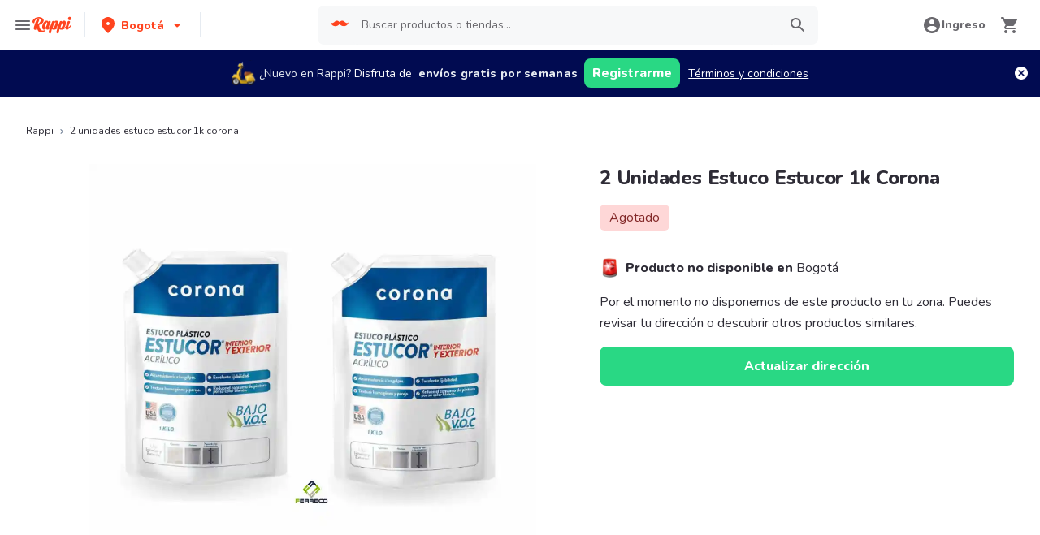

--- FILE ---
content_type: application/javascript; charset=UTF-8
request_url: https://www.rappi.com.co/static-cpgs/_next/static/chunks/8125-9bfefdbb976badeb.js
body_size: 13041
content:
"use strict";(self.webpackChunk_N_E=self.webpackChunk_N_E||[]).push([[8125],{78125:function(e,a,u){u.d(a,{BA:function(){return j},DX:function(){return q},FS:function(){return x},G5:function(){return K},Hw:function(){return g},Ji:function(){return le},K$:function(){return $},KG:function(){return M},O5:function(){return ie},OI:function(){return W},Ps:function(){return X},TB:function(){return z},VM:function(){return ee},VN:function(){return ae},WG:function(){return Y},Y4:function(){return J},Yi:function(){return b},Zo:function(){return k},_7:function(){return y},bZ:function(){return ue},dS:function(){return Q},d_:function(){return ne},e0:function(){return F},uY:function(){return Z},xL:function(){return w}});var n,l=u(82670),i=u(26042),d=u(82222);!function(){var e=function(e){if("string"!==typeof e&&(e=String(e)),/[^a-z0-9\-#$%&'*+.^_`|~]/i.test(e))throw new TypeError("Invalid character in header field name");return e.toLowerCase()},a=function(e){return"string"!==typeof e&&(e=String(e)),e},u=function(e){var a={next:function(){var a=e.shift();return{done:void 0===a,value:a}}};return v.iterable&&(a[Symbol.iterator]=function(){return a}),a},n=function(e){return!!e.bodyUsed||(e.bodyUsed=!0,!1)},i=function(e){return new Promise((function(a,u){e.onload=function(){a(e.result)},e.onerror=function(){u(e.error)}}))},d=function(e){var a=new FileReader,u=i(a);return a.readAsArrayBuffer(e),u},s=function(e){if(e.slice)return e.slice(0);var a=new Uint8Array(e.byteLength);return a.set(new Uint8Array(e)),a.buffer},r=function(){return this.bodyUsed=!1,this._initBody=function(e){var a;this._bodyInit=e,e?"string"===typeof e?this._bodyText=e:v.blob&&Blob.prototype.isPrototypeOf(e)?this._bodyBlob=e:v.formData&&FormData.prototype.isPrototypeOf(e)?this._bodyFormData=e:v.searchParams&&URLSearchParams.prototype.isPrototypeOf(e)?this._bodyText=e.toString():v.arrayBuffer&&v.blob&&((a=e)&&DataView.prototype.isPrototypeOf(a))?(this._bodyArrayBuffer=s(e.buffer),this._bodyInit=new Blob([this._bodyArrayBuffer])):v.arrayBuffer&&(ArrayBuffer.prototype.isPrototypeOf(e)||m(e))?this._bodyArrayBuffer=s(e):this._bodyText=e=Object.prototype.toString.call(e):this._bodyText="",this.headers.get("content-type")||("string"===typeof e?this.headers.set("content-type","text/plain;charset=UTF-8"):this._bodyBlob&&this._bodyBlob.type?this.headers.set("content-type",this._bodyBlob.type):v.searchParams&&URLSearchParams.prototype.isPrototypeOf(e)&&this.headers.set("content-type","application/x-www-form-urlencoded;charset=UTF-8"))},v.blob&&(this.blob=function(){if(n(this))return Promise.reject(new TypeError("Already read"));if(this._bodyBlob)return Promise.resolve(this._bodyBlob);if(this._bodyArrayBuffer)return Promise.resolve(new Blob([this._bodyArrayBuffer]));if(this._bodyFormData)throw new Error("could not read FormData body as blob");return Promise.resolve(new Blob([this._bodyText]))},this.arrayBuffer=function(){return this._bodyArrayBuffer?n(this)?Promise.reject(new TypeError("Already read")):Promise.resolve(this._bodyArrayBuffer):this.blob().then(d)}),this.text=function(){if(n(this))return Promise.reject(new TypeError("Already read"));if(this._bodyBlob)return function(e){var a=new FileReader,u=i(a);return a.readAsText(e),u}(this._bodyBlob);if(this._bodyArrayBuffer)return Promise.resolve(function(e){for(var a=new Uint8Array(e),u=new Array(a.length),n=0;n<a.length;n++)u[n]=String.fromCharCode(a[n]);return u.join("")}(this._bodyArrayBuffer));if(this._bodyFormData)throw new Error("could not read FormData body as text");return Promise.resolve(this._bodyText)},v.formData&&(this.formData=function(){return this.text().then(t)}),this.json=function(){return this.text().then(JSON.parse)},this},t=function(e){var a=new FormData;return e.trim().split("&").forEach((function(e){if(e){var u=e.split("="),n=u.shift().replace(/\+/g," "),l=u.join("=").replace(/\+/g," ");a.append(decodeURIComponent(n),decodeURIComponent(l))}})),a},o=function(e){var a=new h;return e.replace(/\r?\n[\t ]+/g," ").split(/\r?\n/).forEach((function(e){var u=e.split(":"),n=u.shift().trim();if(n){var l=u.join(":").trim();a.append(n,l)}})),a},E=function(e,a){a||(a={}),this.type="default",this.status=void 0===a.status?200:a.status,this.ok=this.status>=200&&this.status<300,this.statusText="statusText"in a?a.statusText:"OK",this.headers=new h(a.headers),this.url=a.url||"",this._initBody(e)},p=function(e,a){return new Promise((function(u,n){var l=new S(e,a);if(l.signal&&l.signal.aborted)return n(new self.DOMException("Aborted","AbortError"));var i=new XMLHttpRequest;function d(){i.abort()}i.onload=function(){var e={status:i.status,statusText:i.statusText,headers:o(i.getAllResponseHeaders()||"")};e.url="responseURL"in i?i.responseURL:e.headers.get("X-Request-URL");var a="response"in i?i.response:i.responseText;u(new E(a,e))},i.onerror=function(){n(new TypeError("Network request failed"))},i.ontimeout=function(){n(new TypeError("Network request failed"))},i.onabort=function(){n(new self.DOMException("Aborted","AbortError"))},i.open(l.method,l.url,!0),"include"===l.credentials?i.withCredentials=!0:"omit"===l.credentials&&(i.withCredentials=!1),"responseType"in i&&v.blob&&(i.responseType="blob"),l.headers.forEach((function(e,a){i.setRequestHeader(a,e)})),l.signal&&(l.signal.addEventListener("abort",d),i.onreadystatechange=function(){4===i.readyState&&l.signal.removeEventListener("abort",d)}),i.send("undefined"===typeof l._bodyInit?null:l._bodyInit)}))};var v={searchParams:"URLSearchParams"in self,iterable:"Symbol"in self&&"iterator"in Symbol,blob:"FileReader"in self&&"Blob"in self&&function(){try{return new Blob,!0}catch(e){return!1}}(),formData:"FormData"in self,arrayBuffer:"ArrayBuffer"in self};if(v.arrayBuffer)var _=["[object Int8Array]","[object Uint8Array]","[object Uint8ClampedArray]","[object Int16Array]","[object Uint16Array]","[object Int32Array]","[object Uint32Array]","[object Float32Array]","[object Float64Array]"],m=ArrayBuffer.isView||function(e){return e&&_.indexOf(Object.prototype.toString.call(e))>-1};function h(e){this.map={},(0,l.Z)(e,h)?e.forEach((function(e,a){this.append(a,e)}),this):Array.isArray(e)?e.forEach((function(e){this.append(e[0],e[1])}),this):e&&Object.getOwnPropertyNames(e).forEach((function(a){this.append(a,e[a])}),this)}h.prototype.append=function(u,n){u=e(u),n=a(n);var l=this.map[u];this.map[u]=l?l+", "+n:n},h.prototype.delete=function(a){delete this.map[e(a)]},h.prototype.get=function(a){return a=e(a),this.has(a)?this.map[a]:null},h.prototype.has=function(a){return this.map.hasOwnProperty(e(a))},h.prototype.set=function(u,n){this.map[e(u)]=a(n)},h.prototype.forEach=function(e,a){for(var u in this.map)this.map.hasOwnProperty(u)&&e.call(a,this.map[u],u,this)},h.prototype.keys=function(){var e=[];return this.forEach((function(a,u){e.push(u)})),u(e)},h.prototype.values=function(){var e=[];return this.forEach((function(a){e.push(a)})),u(e)},h.prototype.entries=function(){var e=[];return this.forEach((function(a,u){e.push([u,a])})),u(e)},v.iterable&&(h.prototype[Symbol.iterator]=h.prototype.entries);var R=["DELETE","GET","HEAD","OPTIONS","POST","PUT"];function S(e,a){var u=(a=a||{}).body;if((0,l.Z)(e,S)){if(e.bodyUsed)throw new TypeError("Already read");this.url=e.url,this.credentials=e.credentials,a.headers||(this.headers=new h(e.headers)),this.method=e.method,this.mode=e.mode,this.signal=e.signal,u||null==e._bodyInit||(u=e._bodyInit,e.bodyUsed=!0)}else this.url=String(e);if(this.credentials=a.credentials||this.credentials||"same-origin",!a.headers&&this.headers||(this.headers=new h(a.headers)),this.method=function(e){var a=e.toUpperCase();return R.indexOf(a)>-1?a:e}(a.method||this.method||"GET"),this.mode=a.mode||this.mode||null,this.signal=a.signal||this.signal,this.referrer=null,("GET"===this.method||"HEAD"===this.method)&&u)throw new TypeError("Body not allowed for GET or HEAD requests");this._initBody(u)}S.prototype.clone=function(){return new S(this,{body:this._bodyInit})},r.call(S.prototype),r.call(E.prototype),E.prototype.clone=function(){return new E(this._bodyInit,{status:this.status,statusText:this.statusText,headers:new h(this.headers),url:this.url})},E.error=function(){var e=new E(null,{status:0,statusText:""});return e.type="error",e};var T=[301,302,303,307,308];E.redirect=function(e,a){if(-1===T.indexOf(a))throw new RangeError("Invalid status code");return new E(null,{status:a,headers:{location:e}})},self.DOMException=self.DOMException;try{new self.DOMException}catch(I){self.DOMException=function(e,a){this.message=e,this.name=a;var u=Error(e);this.stack=u.stack},self.DOMException.prototype=Object.create(Error.prototype),self.DOMException.prototype.constructor=self.DOMException}p.polyfill=!0,self.fetch||(self.fetch=p,self.Headers=h,self.Request=S,self.Response=E)}(),function(e){e.Prod="prod",e.Dev="dev"}(n||(n={}));var s,r=null,t=!1,o=null,E=null,p=null,v=!0,_=null;"function"!==typeof Object.assign&&Object.defineProperty(Object,"assign",{value:function(e,a){if(null==e)throw new TypeError("Cannot convert undefined or null to object");for(var u=Object(e),n=1;n<arguments.length;n++){var l=arguments[n];if(null!=l)for(var i in l)Object.prototype.hasOwnProperty.call(l,i)&&(u[i]=l[i])}return u},writable:!0,configurable:!0}),function(e){e.BottomRight="BottomRight",e.BottomLeft="BottomLeft",e.TopRight="TopRight",e.TopLeft="TopLeft"}(s||(s={}));var m,h,R,S,T=function(e,a,u){var n="Event Sent:"+e+"Event Props:"+JSON.stringify(a)+"User Props:"+JSON.stringify(u);o&&o.logDebug&&o.logDebug(r,n)||"undefined"!==typeof console&&console.log("[avo] Event Sent:",e,"Event Props:",a,"User Props:",u)},I=function(e){o&&o.logDebug&&o.logDebug(r,e)||"undefined"!==typeof console&&console.log("[avo] "+e)},c=function(e){o&&o.logWarn&&o.logWarn(r,e)||"undefined"!==typeof console&&console.warn("[avo] "+e)};function A(e){var a={};return e.forEach((function(e){a[e.name]=e.value})),a}m=function(e,a){for(var u=[],n=0;n<e.length;n++)-1===a.indexOf(e[n])&&u.push(e[n]);return u},h={assertObject:function(e,a,u){return"object"!==typeof u?[{tag:"expectedObjectType",propertyId:e,message:a+" should be of type object but you provided type "+("undefined"===typeof u?"undefined":(0,d.Z)(u))+" with value "+JSON.stringify(u),actualType:"undefined"===typeof u?"undefined":(0,d.Z)(u)}]:[]},assertString:function(e,a,u){return"string"!==typeof u?[{tag:"expectedStringType",propertyId:e,message:a+" should be of type string but you provided type "+("undefined"===typeof u?"undefined":(0,d.Z)(u))+" with value "+JSON.stringify(u),actualType:"undefined"===typeof u?"undefined":(0,d.Z)(u)}]:[]},assertInt:function(e,a,u){return"number"===typeof u&&u!==Math.round(u)?[{tag:"expectedIntType",propertyId:e,message:a+" should be of type int but you provided type float with value "+JSON.stringify(u),actualType:"float"}]:"number"!==typeof u?[{tag:"expectedIntType",propertyId:e,message:a+" should be of type int but you provided type "+("undefined"===typeof u?"undefined":(0,d.Z)(u))+" with value "+JSON.stringify(u),actualType:"undefined"===typeof u?"undefined":(0,d.Z)(u)}]:[]},assertLong:function(e,a,u){return"number"===typeof u&&u!==Math.round(u)?[{tag:"expectedLongType",propertyId:e,message:a+" should be of type long but you provided type float with value "+JSON.stringify(u),actualType:"float"}]:"number"!==typeof u?[{tag:"expectedLongType",propertyId:e,message:a+" should be of type long but you provided type "+("undefined"===typeof u?"undefined":(0,d.Z)(u))+" with value "+JSON.stringify(u),actualType:"undefined"===typeof u?"undefined":(0,d.Z)(u)}]:[]},assertFloat:function(e,a,u){return"number"!==typeof u?[{tag:"expectedFloatType",propertyId:e,message:a+" should be of type float but you provided type "+("undefined"===typeof u?"undefined":(0,d.Z)(u))+" with value "+JSON.stringify(u),actualType:"undefined"===typeof u?"undefined":(0,d.Z)(u)}]:[]},assertBool:function(e,a,u){return"boolean"!==typeof u?[{tag:"expectedBoolType",propertyId:e,message:a+" should be of type boolean but you provided type "+("undefined"===typeof u?"undefined":(0,d.Z)(u))+" with value "+JSON.stringify(u),actualType:"undefined"===typeof u?"undefined":(0,d.Z)(u)}]:[]},assertMax:function(e,a,u,n){return n>u?[{tag:"expectedMax",propertyId:e,message:a+" has a maximum value of "+u+" but you provided the value "+JSON.stringify(n)}]:[]},assertMin:function(e,a,u,n){return n<u?[{tag:"expectedMin",propertyId:e,message:a+" has a minimum value of "+u+" but you provided the value "+JSON.stringify(n)}]:[]},assertList:function(e,a,u){return Array.isArray(u)?[]:[{tag:"expectedList",propertyId:e,message:a+" should be of type list but you provided type "+("undefined"===typeof u?"undefined":(0,d.Z)(u))}]},assertNoAdditionalProperties:function(e,a,u){var n=m(a,u);return n.length?[{tag:"expectedNoAdditionalProperties",additionalProperties:n,message:"Additional properties when sending event "+e+": "+JSON.stringify(n)}]:[]},assertNoAdditionalUserProperties:function(e,a,u){var n=m(a,u);return n.length?[{tag:"expectedNoAdditionalUserProperties",additionalProperties:n,message:"Additional user properties when sending event "+e+": "+JSON.stringify(n)}]:[]}};var O,C=1;R=function(e,a,u,n,l){"undefined"!==typeof window&&C>0&&Math.random()<C&&fetch("https://api.avo.app/i",{method:"POST",headers:{"Content-Type":"application/json"},body:JSON.stringify({ac:"CHmRAkfJaNPmM1xg4aaJ",br:"GuH_SQmpc",en:e,ev:a,ha:u,sc:"0W1AhQECqKT8Mns7rnbu",se:(new Date).toISOString(),so:"nywR8khX_",va:0===n.length,me:n,or:l})}).then((function(e){return e.json()})).then((function(e){C=e.sa})).catch((function(){}))},S=function(e,a,u,n){"undefined"!==typeof window&&C>0&&Math.random()<C&&fetch("https://api.avo.app/i",{method:"POST",headers:{"Content-Type":"application/json"},body:JSON.stringify({ac:"CHmRAkfJaNPmM1xg4aaJ",br:"GuH_SQmpc",en:e,ty:a,sc:"0W1AhQECqKT8Mns7rnbu",se:(new Date).toISOString(),so:"nywR8khX_",va:0===u.length,me:u,or:n})}).then((function(e){return e.json()})).then((function(e){C=e.sa})).catch((function(){}))};var L=[],P=!1;"undefined"!==typeof window&&window.addEventListener("message",(function(e){if("https://www.avo.app"===e.origin){var a=document.getElementById("avo-debugger");if(a&&e&&e.data&&"avo-debugger-update-style"===e.data.type_)a.style=e.data.style;else if(a&&e&&e.data&&"avo-debugger-ready"===e.data.type_){var u={type_:"avo-debugger-boot-events",schemaId:"0W1AhQECqKT8Mns7rnbu",href:window.location.href,events:L};L=[],P=!0,a.contentWindow.postMessage(u,"https://www.avo.app/_debugger")}}})),O=function(e,a,u,n,l,i){if("undefined"!==typeof window){var d={eventId:e,eventName:a,messages:u,timestamp:Date.now(),eventProperties:n,userProperties:l,groupProperties:i};if(P){var s={type_:"avo-debugger-events",events:[d]};document.getElementById("avo-debugger").contentWindow.postMessage(s,"https://www.avo.app/_debugger")}else L.push(d)}};var N,D,f,U,G,y={NO_LOGIN_NO_LOCATION:"NO_LOGIN_NO_LOCATION",NO_LOGIN_YES_LOCATION:"NO_LOGIN_YES_LOCATION",YES_LOGIN_NO_LOCATION:"YES_LOGIN_NO_LOCATION",YES_LOGIN_YES_LOCATION:"YES_LOGIN_YES_LOCATION"},M={OUT_OF_COVERAGE:"OUT_OF_COVERAGE",NO_RAPPI_COVERAGE:"NO_RAPPI_COVERAGE",STORE_CLOSED:"STORE_CLOSED"},g={HOME:"HOME",HOME_CPGS_TOP_SELLERS:"HOME_CPGS_TOP_SELLERS",CPGS_INDEX_LIST:"CPGS_INDEX_LIST",CPGS_HOME:"CPGS_HOME",SEARCH:"SEARCH",HOME_RESTAURANTS:"HOME_RESTAURANTS",MY_FAVORITES:"MY_FAVORITES",TAG:"TAG",PROMOTIONS:"PROMOTIONS",TOP_CAROUSEL:"TOP_CAROUSEL",INDEX_CAROUSEL:"INDEX_CAROUSEL",CART:"CART",LOCAL_SEARCH:"LOCAL_SEARCH",FREE_DELIVERY:"FREE_DELIVERY",DEEPLINK:"DEEPLINK",GLOBAL_SEARCH:"GLOBAL_SEARCH",STORIES:"STORIES",RECOMMENDATIONS_MODAL:"RECOMMENDATIONS_MODAL",SHARKS_POST_ORDER:"SHARKS_POST_ORDER",SCHEDULE_ORDER:"SCHEDULE_ORDER",BANNERS_PAGE:"BANNERS_PAGE",BANNERS_INDEX:"BANNERS_INDEX",BANNER_LANDING:"BANNER_LANDING",HOME_MARKET:"HOME_MARKET",STOCK_OUT_RECOMMENDED_SCREEN:"STOCK_OUT_RECOMMENDED_SCREEN",MEDICAL_PRESCRIPTION:"MEDICAL_PRESCRIPTION",QUICK_REORDER:"QUICK_REORDER",SUBSTITUTION_NUDGE:"SUBSTITUTION_NUDGE",SUBSTITUTIONS_WALK:"SUBSTITUTIONS_WALK",ORDER_IN_PROGRESS_SCREEN:"ORDER_IN_PROGRESS_SCREEN",ORDER_IN_PROGRESS:"ORDER_IN_PROGRESS",PRODUCTS_ORDER_IN_PROGRESS:"PRODUCTS_ORDER_IN_PROGRESS",LIVE_CHANGES_SUBSTITUTION:"LIVE_CHANGES_SUBSTITUTION",SUBSTITUTION_PRODUCT_SCREEN:"SUBSTITUTION_PRODUCT_SCREEN",LIVE_CHANGES_REFUND:"LIVE_CHANGES_REFUND",ADDED_PRODUCT_SCREEN:"ADDED_PRODUCT_SCREEN",PRODUCT_DESCRIPTION:"PRODUCT_DESCRIPTION",SUBSTITUTION_WALK:"SUBSTITUTION_WALK",RECOMMENDED_SUBSTITUTE_OPTIONS:"RECOMMENDED_SUBSTITUTE_OPTIONS",POST_ORDER_WALK:"POST_ORDER_WALK",SUB_CORRIDOR:"SUB_CORRIDOR",CORRIDOR:"CORRIDOR",UNKNOWN:"UNKNOWN",AISLE_TREE:"AISLE_TREE",CPGS_CATEGORY_TAGS:"CPGS_CATEGORY_TAGS",CPGS_FAVORITE_STORES:"CPGS_FAVORITE_STORES",RELATED_PRODUCT:"RELATED_PRODUCT",COMPLEMENTARY_PRODUCT:"COMPLEMENTARY_PRODUCT",PREVIOUS_ORDERS:"PREVIOUS_ORDERS",CPGS_OFFERS:"CPGS_OFFERS",SUB_VERTICAL_REDIRECT:"SUB_VERTICAL_REDIRECT",WEB_MAIN_MENU:"WEB_MAIN_MENU",WEB_HOME_CAROUSEL:"WEB_HOME_CAROUSEL",WEB_BUY_SUPER_NOW:"WEB_BUY_SUPER_NOW",WEB_PROMO_BANNER:"WEB_PROMO_BANNER",WEB_BIG_BANNER:"WEB_BIG_BANNER",WEB_TOP_STORES:"WEB_TOP_STORES",WEB_EXCLUSIVE_BRANDS:"WEB_EXCLUSIVE_BRANDS",WEB_TIME_OF_DAY:"WEB_TIME_OF_DAY",WEB_ORDER_AGAIN:"WEB_ORDER_AGAIN",WEB_BANNER_LATERAL_MENU:"WEB_BANNER_LATERAL_MENU",WEB_SEARCH_HEADER:"WEB_SEARCH_HEADER",WEB_SEARCH_BODY:"WEB_SEARCH_BODY",WEB_HOME:"WEB_HOME",WEB_HEADER:"WEB_HEADER",WEB_ADD_PRODUCT_NOTIFICATION:"WEB_ADD_PRODUCT_NOTIFICATION",WEB_UPDATE_PRODUCT_NOTIFICATION:"WEB_UPDATE_PRODUCT_NOTIFICATION",WEB_MICRO_BASKET:"WEB_MICRO_BASKET",WEB_FULL_BASKET:"WEB_FULL_BASKET",WEB_CHECKOUT:"WEB_CHECKOUT",WEB_LOCAL_SEARCH:"WEB_LOCAL_SEARCH",WEB_WEB_SEARCH:"WEB_WEB_SEARCH",WEB_STORE_CAROUSEL:"WEB_STORE_CAROUSEL",WEB_MY_FAVORITES:"WEB_MY_FAVORITES",WEB_HOME_STORE:"WEB_HOME_STORE",WEB_CART:"WEB_CART",WEB_GLOBAL_SEARCH:"WEB_GLOBAL_SEARCH",CATEGORY:"CATEGORY",STORE:"STORE",WEB_LOCAL_SEARCH_CPG:"WEB_LOCAL_SEARCH_CPG",STORE_CATEGORY_INDEX:"STORE_CATEGORY_INDEX",STORE_INDEX:"STORE_INDEX",GENERIC_PRODUCT_PAGES:"GENERIC_PRODUCT_PAGES",BRAND_LANDING_PAGES:"BRAND_LANDING_PAGES",GENERIC_PDP_DETAIL:"GENERIC_PDP_DETAIL",PRODUCT_VARIATION:"PRODUCT_VARIATION",AISLES_TAGS:"AISLES_TAGS",NONE:"NONE",WEB_PRODUCT_DETAIL:"WEB_PRODUCT_DETAIL",WEB_MODAL_SEARCH:"WEB_MODAL_SEARCH",WEB_MODAL_GENERIC:"WEB_MODAL_GENERIC",HOME_CPGS:"HOME_CPGS",WEB_ADDRESS_CAPTURE:"WEB_ADDRESS_CAPTURE",WEB_ADDRESS_EDIT:"WEB_ADDRESS_EDIT",USER_PREFERENCES_OPTIONS:"USER_PREFERENCES_OPTIONS",ORDER_SUMMARY:"ORDER_SUMMARY",CONTENT_DESCRIPTION:"CONTENT_DESCRIPTION",RECIPES_AISLE_DETAIL:"RECIPES_AISLE_DETAIL",RECIPES_SUB_AISLES:"RECIPES_SUB_AISLES",VERTICAL_SEARCH_CPGS:"VERTICAL_SEARCH_CPGS",VERTICAL_SEARCH_REST:"VERTICAL_SEARCH_REST",STORE_HOME:"STORE_HOME",PROMOTION_BANNER:"PROMOTION_BANNER",STORE_SEARCH:"STORE_SEARCH",PARENT_CATEGORY:"PARENT_CATEGORY",GENERIC_PRODUCT_PAGE_STORES:"GENERIC_PRODUCT_PAGE_STORES",SEARCH_QUICK_FILTERS:"SEARCH_QUICK_FILTERS",SEARCH_MODAL_FILTERS:"SEARCH_MODAL_FILTERS",ONTOP_MODAL:"ONTOP_MODAL",ONTOP_MODAL_PROGRESS:"ONTOP_MODAL_PROGRESS",VERTICAL_SEARCH_ECOM:"VERTICAL_SEARCH_ECOM",STORE_OFFERS_HOME:"STORE_OFFERS_HOME",TRY_AGAIN_MODAL:"TRY_AGAIN_MODAL",TRY_AGAIN:"TRY_AGAIN",CANCELLATION_SCREEN:"CANCELLATION_SCREEN",NULL_REDIRECT:"NULL_REDIRECT",SHARKS:"SHARKS",TRY_AGAIN_FULL_SCREEN:"TRY_AGAIN_FULL_SCREEN"},b={DESKTOP:"DESKTOP",MOBILE:"MOBILE",TABLET:"TABLET"},Y={YES:"YES",NO:"NO"};function V(e){null!==e.appVersion&&void 0!==e.appVersion&&(N=e.appVersion),null!==e.appEnvironment&&void 0!==e.appEnvironment&&(D=e.appEnvironment),null!==e.storePlatform&&void 0!==e.storePlatform&&(f=e.storePlatform)}function F(e,a,u,l,i){if(null===r){var d,s;if(r=e.env,void 0!==e.avoLogger&&(o=e.avoLogger),!0===e.noop&&(t=!0),t&&r==n.Prod&&(c("[avo] ****************************************************"),c("[avo] WARNING Avo cannot be initialized in noop mode in production:"),c("[avo] - Overwriting configuration with noop=false."),c("[avo] - Please reach out if you want to be able to run Avo in production mode with noop=true"),c("[avo] ****************************************************"),t=!1),t&&(I("[avo] ****************************************************"),I("[avo] Avo is now initialized in noop mode. This means:"),I("[avo] - No events will be sent"),I("[avo] - No network requests are made"),I("[avo] ****************************************************")),void 0!==e.strict&&(E=!1!==e.strict),void 0!==e.reportFailureAs&&(p=e.reportFailureAs),v=!t&&(window.location.search.indexOf("avo_debug=1")>-1||!1!==e.webDebugger&&r!==n.Prod),t||void 0===e.inspector?"prod"!==r&&c("[avo] Avo Inspector not provided in initAvo() call"):_=e.inspector,V(a),u=u||{},v&&!t)(null===(d=e.webDebuggerOptions)||void 0===d?void 0:d.position)&&(s=e.webDebuggerOptions.position,window.addEventListener("message",(function(e){if("https://www.avo.app"===e.origin&&"avo-debugger-ready"===e.data.type_&&null!==s){var a={type_:"avo-debugger-position",position:s};document.getElementById("avo-debugger").contentWindow.postMessage(a,"https://www.avo.app/_debugger")}}))),function(){if("undefined"!==typeof window){var e=function(){var e=document.createElement("iframe");document.body.appendChild(e),e.id="avo-debugger",e.src="https://www.avo.app/_debugger",e.style="display: none;"};document.body?e():document.addEventListener("DOMContentLoaded",e)}}();t||(n.Prod,n.Dev,U=l,"prod"===r||"dev"===r||console[p||"error"]("[avo] No staging key is set for Google Analytics 4. Head to destination settings in Avo to set a staging key."),U&&U.make&&U.make(r,null),G=i,"prod"===r?G&&G.make&&G.make(r,"gfgsdgeggs"):"dev"===r?G&&G.make&&G.make(r,"asdfsdf323234"):(console[p||"error"]("[avo] No staging key is set for Amplitude. Head to destination settings in Avo to set a staging key."),G&&G.make&&G.make(r,null)),r===n.Dev&&S(r,"init",[],"init"))}}function H(e,a){var u=[];return u=(u=u.concat(h.assertInt("Zcqyozm9dS",a?"CPGS_COMPONENT_INDEX: "+a:"CPGS_COMPONENT_INDEX",e))).concat(h.assertMin("Zcqyozm9dS",a?"CPGS_COMPONENT_INDEX: "+a:"CPGS_COMPONENT_INDEX",0,e))}function B(e,a){var u=[];return u=(u=u.concat(h.assertInt("jR-fR4Tie",a?"SUB_CORRIDOR_INDEX: "+a:"SUB_CORRIDOR_INDEX",e))).concat(h.assertMin("jR-fR4Tie",a?"SUB_CORRIDOR_INDEX: "+a:"SUB_CORRIDOR_INDEX",0,e))}function z(e){var a=[];a.push({id:"Et0qgmClUj",name:"USER_ID",value:e.userId}),void 0!==e.isPrime&&null!==e.isPrime?a.push({id:"XMMbRBUoXs",name:"IS_PRIME",value:e.isPrime}):a.push({id:"XMMbRBUoXs",name:"IS_PRIME",value:null}),void 0!==e.userLoyaltyGroup&&null!==e.userLoyaltyGroup?a.push({id:"AesGrdsI9G",name:"USER_LOYALTY_GROUP",value:e.userLoyaltyGroup}):a.push({id:"AesGrdsI9G",name:"USER_LOYALTY_GROUP",value:null}),a.push({id:"C5HpPGH3om",name:"IS_ANONYMOUS",value:e.isAnonymous}),void 0!==e.hasAddress&&null!==e.hasAddress?a.push({id:"sz23W8Wfa",name:"HAS_ADDRESS",value:e.hasAddress}):a.push({id:"sz23W8Wfa",name:"HAS_ADDRESS",value:null}),void 0!==e.isInCoverageArea&&null!==e.isInCoverageArea?a.push({id:"pa7zKF-4cl",name:"IS_IN_COVERAGE_AREA",value:e.isInCoverageArea}):a.push({id:"pa7zKF-4cl",name:"IS_IN_COVERAGE_AREA",value:null}),a.push({id:"-i28XxS4ci",name:"ADDRESS_ID",value:e.addressId}),void 0!==e.addressDescription&&null!==e.addressDescription?a.push({id:"bBO1NVdciZ",name:"ADDRESS_DESCRIPTION",value:e.addressDescription}):a.push({id:"bBO1NVdciZ",name:"ADDRESS_DESCRIPTION",value:null}),void 0!==e.addressTag&&null!==e.addressTag?a.push({id:"6QCeFKOjzc",name:"ADDRESS_TAG",value:e.addressTag}):a.push({id:"6QCeFKOjzc",name:"ADDRESS_TAG",value:null}),void 0!==e.city&&null!==e.city?a.push({id:"iLdYtS_nGN",name:"CITY",value:e.city}):a.push({id:"iLdYtS_nGN",name:"CITY",value:null}),a.push({id:"Tfx04pLsTL",name:"COUNTRY",value:e.country}),void 0!==e.microzoneName&&null!==e.microzoneName?a.push({id:"0riyC-HzFW",name:"MICROZONE_NAME",value:e.microzoneName}):a.push({id:"0riyC-HzFW",name:"MICROZONE_NAME",value:null}),void 0!==e.microzoneId&&null!==e.microzoneId?a.push({id:"LOaymqLuzG",name:"MICROZONE_ID",value:e.microzoneId}):a.push({id:"LOaymqLuzG",name:"MICROZONE_ID",value:null}),void 0!==e.gpsLatitude&&null!==e.gpsLatitude?a.push({id:"Pcvt6vg7uCT",name:"GPS_LATITUDE",value:e.gpsLatitude}):a.push({id:"Pcvt6vg7uCT",name:"GPS_LATITUDE",value:null}),a.push({id:"cm2UGcy-rV",name:"DEVICE_MODEL",value:e.deviceModel}),a.push({id:"ohmWbRYBlM",name:"DEVICE_ID",value:e.deviceId}),a.push({id:"uMim2h1xta",name:"OS_NAME",value:e.osName}),a.push({id:"QlUPBSn-yC",name:"OS_VERSION",value:e.osVersion}),void 0!==e.ipAddress&&null!==e.ipAddress?a.push({id:"vrgLLX7zdb",name:"IP_ADDRESS",value:e.ipAddress}):a.push({id:"vrgLLX7zdb",name:"IP_ADDRESS",value:null}),void 0!==e.deviceType&&null!==e.deviceType?a.push({id:"aXhaw4LnEz",name:"DEVICE_TYPE",value:e.deviceType}):a.push({id:"aXhaw4LnEz",name:"DEVICE_TYPE",value:null}),a.push({id:"ikaekhV4I",name:"PAGE_PATH",value:e.pagePath}),a.push({id:"7UyVoCcVJ0",name:"PAGE_TITLE",value:e.pageTitle}),a.push({id:"x_QK7jqdu2",name:"PAGE_URL",value:e.pageUrl}),a.push({id:"_APRMnpEUM",name:"HOSTNAME",value:e.hostname}),a.push({id:"yyvJaRKXNE",name:"REFERRER_FULL",value:e.referrerFull}),a.push({id:"ZPjcxqHkXd",name:"USER_TYPE",value:e.userType}),a.push({id:"YldGhAqt92",name:"USER_AGENT",value:e.userAgent}),a.push({id:"0NniniWFBl",name:"USE_CASE",value:e.useCase}),a.push({id:"G-VMHonyOm",name:"TIMESTAMP_LOCAL",value:e.timestampLocal}),a.push({id:"i6iASyt8fH",name:"TIMESTAMP_UTC",value:e.timestampUtc}),a.push({id:"t10zFhuBvl",name:"PLATFORM",value:e.platform}),void 0!==e.referrerUrl&&null!==e.referrerUrl?a.push({id:"ybFcdlzuV",name:"REFERRER_URL",value:e.referrerUrl}):a.push({id:"ybFcdlzuV",name:"REFERRER_URL",value:null}),void 0!==e.previousPagePath&&null!==e.previousPagePath?a.push({id:"6M-6JYwl2M",name:"PREVIOUS_PAGE_PATH",value:e.previousPagePath}):a.push({id:"6M-6JYwl2M",name:"PREVIOUS_PAGE_PATH",value:null}),void 0!==e.cfLng&&null!==e.cfLng?a.push({id:"S-rqfY1mth",name:"CF_LNG",value:e.cfLng}):a.push({id:"S-rqfY1mth",name:"CF_LNG",value:null}),void 0!==e.cfCity&&null!==e.cfCity?a.push({id:"KZ_t44rS_G",name:"CF_CITY",value:e.cfCity}):a.push({id:"KZ_t44rS_G",name:"CF_CITY",value:null}),void 0!==e.cfGemaMatch&&null!==e.cfGemaMatch?a.push({id:"quEcv4Sbm8",name:"CF_GEMA_MATCH",value:e.cfGemaMatch}):a.push({id:"quEcv4Sbm8",name:"CF_GEMA_MATCH",value:null}),void 0!==e.cfLat&&null!==e.cfLat?a.push({id:"OMZSoUJwKy",name:"CF_LAT",value:e.cfLat}):a.push({id:"OMZSoUJwKy",name:"CF_LAT",value:null}),void 0!==e.latitude&&null!==e.latitude?a.push({id:"Fh85Jc360q",name:"LATITUDE",value:e.latitude}):a.push({id:"Fh85Jc360q",name:"LATITUDE",value:null}),void 0!==e.longitude&&null!==e.longitude?a.push({id:"g6C67U9vb",name:"LONGITUDE",value:e.longitude}):a.push({id:"g6C67U9vb",name:"LONGITUDE",value:null}),void 0!==e.storeType&&null!==e.storeType?a.push({id:"Kz6IYzwGII",name:"STORE_TYPE",value:e.storeType}):a.push({id:"Kz6IYzwGII",name:"STORE_TYPE",value:null}),a.push({id:"NCGJ5MxvIY",name:"WIDGET_LIST",value:e.widgetList}),a.push({id:"c1hY3yyXB6",name:"CATEGORY_LIST",value:e.categoryList}),a.push({id:"aCFRISX24t",name:"SOURCE",value:e.source}),a.push({id:"zJ00gaWOq4",name:"VIEW_FAVORITE_STORES",value:e.viewFavoriteStores}),a.push({id:"jSwy1b9_Q",name:"PARENT_STORE_TYPE",value:e.parentStoreType}),void 0!==e.promoBannerQuantity&&null!==e.promoBannerQuantity?a.push({id:"Br-UCbETr",name:"PROMO_BANNER_QUANTITY",value:e.promoBannerQuantity}):a.push({id:"Br-UCbETr",name:"PROMO_BANNER_QUANTITY",value:null}),a.push({id:"yIWGHi1JsV",name:"APP_VERSION",value:N}),a.push({id:"df6Se-jhHg",name:"APP_ENVIRONMENT",value:D}),a.push({id:"HfDZ3TaH97",name:"STORE_PLATFORM",value:f});var u=A(a),l=[],d=A(l);if(r!==n.Prod||v){var s=[];t||R(r,"SiH6cEuNSl","977be15874c725805846632e5a0702f30beef5cd967d41dc43df2128452ed775",s.map((function(e){return Object.assign({},{tag:e.tag,propertyId:e.propertyId,additionalProperties:e.additionalProperties,actualType:e.actualType})})),"event"),T("VIEW_MARKET_STORE_TYPE",u,d),v&&O("SiH6cEuNSl","VIEW_MARKET_STORE_TYPE",s,a,l,[])}var o=(0,i.Z)({},u);o.LOYALTY_LEVEL=o.USER_LOYALTY_GROUP,delete o.USER_LOYALTY_GROUP;(0,i.Z)({},d);t||(null!=_&&_._avoFunctionTrackSchemaFromEvent("VIEW_MARKET_STORE_TYPE",u,"SiH6cEuNSl","977be15874c725805846632e5a0702f30beef5cd967d41dc43df2128452ed775"),U.logEvent("view_category",Object.assign({},o)),G.logEvent("VIEW_MARKET_STORE_TYPE",Object.assign({},u)))}function w(e){var a=[];a.push({id:"Et0qgmClUj",name:"USER_ID",value:e.userId}),void 0!==e.isPrime&&null!==e.isPrime?a.push({id:"XMMbRBUoXs",name:"IS_PRIME",value:e.isPrime}):a.push({id:"XMMbRBUoXs",name:"IS_PRIME",value:null}),void 0!==e.userLoyaltyGroup&&null!==e.userLoyaltyGroup?a.push({id:"AesGrdsI9G",name:"USER_LOYALTY_GROUP",value:e.userLoyaltyGroup}):a.push({id:"AesGrdsI9G",name:"USER_LOYALTY_GROUP",value:null}),a.push({id:"C5HpPGH3om",name:"IS_ANONYMOUS",value:e.isAnonymous}),void 0!==e.hasAddress&&null!==e.hasAddress?a.push({id:"sz23W8Wfa",name:"HAS_ADDRESS",value:e.hasAddress}):a.push({id:"sz23W8Wfa",name:"HAS_ADDRESS",value:null}),void 0!==e.isInCoverageArea&&null!==e.isInCoverageArea?a.push({id:"pa7zKF-4cl",name:"IS_IN_COVERAGE_AREA",value:e.isInCoverageArea}):a.push({id:"pa7zKF-4cl",name:"IS_IN_COVERAGE_AREA",value:null}),a.push({id:"-i28XxS4ci",name:"ADDRESS_ID",value:e.addressId}),void 0!==e.addressDescription&&null!==e.addressDescription?a.push({id:"bBO1NVdciZ",name:"ADDRESS_DESCRIPTION",value:e.addressDescription}):a.push({id:"bBO1NVdciZ",name:"ADDRESS_DESCRIPTION",value:null}),void 0!==e.addressTag&&null!==e.addressTag?a.push({id:"6QCeFKOjzc",name:"ADDRESS_TAG",value:e.addressTag}):a.push({id:"6QCeFKOjzc",name:"ADDRESS_TAG",value:null}),void 0!==e.city&&null!==e.city?a.push({id:"iLdYtS_nGN",name:"CITY",value:e.city}):a.push({id:"iLdYtS_nGN",name:"CITY",value:null}),a.push({id:"Tfx04pLsTL",name:"COUNTRY",value:e.country}),void 0!==e.microzoneName&&null!==e.microzoneName?a.push({id:"0riyC-HzFW",name:"MICROZONE_NAME",value:e.microzoneName}):a.push({id:"0riyC-HzFW",name:"MICROZONE_NAME",value:null}),void 0!==e.microzoneId&&null!==e.microzoneId?a.push({id:"LOaymqLuzG",name:"MICROZONE_ID",value:e.microzoneId}):a.push({id:"LOaymqLuzG",name:"MICROZONE_ID",value:null}),void 0!==e.gpsLatitude&&null!==e.gpsLatitude?a.push({id:"Pcvt6vg7uCT",name:"GPS_LATITUDE",value:e.gpsLatitude}):a.push({id:"Pcvt6vg7uCT",name:"GPS_LATITUDE",value:null}),a.push({id:"ikaekhV4I",name:"PAGE_PATH",value:e.pagePath}),a.push({id:"7UyVoCcVJ0",name:"PAGE_TITLE",value:e.pageTitle}),a.push({id:"x_QK7jqdu2",name:"PAGE_URL",value:e.pageUrl}),a.push({id:"_APRMnpEUM",name:"HOSTNAME",value:e.hostname}),a.push({id:"yyvJaRKXNE",name:"REFERRER_FULL",value:e.referrerFull}),a.push({id:"ZPjcxqHkXd",name:"USER_TYPE",value:e.userType}),a.push({id:"YldGhAqt92",name:"USER_AGENT",value:e.userAgent}),a.push({id:"0NniniWFBl",name:"USE_CASE",value:e.useCase}),a.push({id:"G-VMHonyOm",name:"TIMESTAMP_LOCAL",value:e.timestampLocal}),a.push({id:"i6iASyt8fH",name:"TIMESTAMP_UTC",value:e.timestampUtc}),a.push({id:"t10zFhuBvl",name:"PLATFORM",value:e.platform}),void 0!==e.referrerUrl&&null!==e.referrerUrl?a.push({id:"ybFcdlzuV",name:"REFERRER_URL",value:e.referrerUrl}):a.push({id:"ybFcdlzuV",name:"REFERRER_URL",value:null}),void 0!==e.previousPagePath&&null!==e.previousPagePath?a.push({id:"6M-6JYwl2M",name:"PREVIOUS_PAGE_PATH",value:e.previousPagePath}):a.push({id:"6M-6JYwl2M",name:"PREVIOUS_PAGE_PATH",value:null}),a.push({id:"cm2UGcy-rV",name:"DEVICE_MODEL",value:e.deviceModel}),a.push({id:"ohmWbRYBlM",name:"DEVICE_ID",value:e.deviceId}),a.push({id:"uMim2h1xta",name:"OS_NAME",value:e.osName}),a.push({id:"QlUPBSn-yC",name:"OS_VERSION",value:e.osVersion}),void 0!==e.ipAddress&&null!==e.ipAddress?a.push({id:"vrgLLX7zdb",name:"IP_ADDRESS",value:e.ipAddress}):a.push({id:"vrgLLX7zdb",name:"IP_ADDRESS",value:null}),void 0!==e.deviceType&&null!==e.deviceType?a.push({id:"aXhaw4LnEz",name:"DEVICE_TYPE",value:e.deviceType}):a.push({id:"aXhaw4LnEz",name:"DEVICE_TYPE",value:null}),void 0!==e.storeType&&null!==e.storeType?a.push({id:"Kz6IYzwGII",name:"STORE_TYPE",value:e.storeType}):a.push({id:"Kz6IYzwGII",name:"STORE_TYPE",value:null}),a.push({id:"DsJLfkTvgu",name:"STORE_ID",value:e.storeId}),void 0!==e.storeName&&null!==e.storeName?a.push({id:"Y2MNwr0j3V",name:"STORE_NAME",value:e.storeName}):a.push({id:"Y2MNwr0j3V",name:"STORE_NAME",value:null}),void 0!==e.verticalGroup&&null!==e.verticalGroup?a.push({id:"kIFVSYSZhE",name:"VERTICAL_GROUP",value:e.verticalGroup}):a.push({id:"kIFVSYSZhE",name:"VERTICAL_GROUP",value:null}),void 0!==e.verticalSubGroup&&null!==e.verticalSubGroup?a.push({id:"JQyp0m4etS",name:"VERTICAL_SUB_GROUP",value:e.verticalSubGroup}):a.push({id:"JQyp0m4etS",name:"VERTICAL_SUB_GROUP",value:null}),a.push({id:"51lvzqdgKW",name:"CORRIDOR_ID",value:e.corridorId}),a.push({id:"90Gy7Mi5M",name:"CORRIDOR_INDEX",value:e.corridorIndex}),a.push({id:"7-V8Xvkc1o",name:"CORRIDOR_NAME",value:e.corridorName}),a.push({id:"woa_Shm5y5",name:"TRADEMARK",value:e.trademark}),a.push({id:"AtCeM_hxDm",name:"PRODUCT_INDEX",value:e.productIndex}),a.push({id:"tPSEIfLFUq",name:"PRODUCT_SPONSORED",value:e.productSponsored}),a.push({id:"-ViwxNwMEV",name:"PRODUCT_ID",value:e.productId}),a.push({id:"3iBzgcVtp2",name:"PRODUCT_NAME",value:e.productName}),a.push({id:"b_kRDprqHy",name:"PRODUCT_VALUE",value:e.productValue}),a.push({id:"z4XEOkrCkU",name:"SALE_TYPE",value:e.saleType}),void 0!==e.hasMarkdown&&null!==e.hasMarkdown?a.push({id:"CxD_CV4XeA",name:"HAS_MARKDOWN",value:e.hasMarkdown}):a.push({id:"CxD_CV4XeA",name:"HAS_MARKDOWN",value:null}),void 0!==e.hasGlobalOffers&&null!==e.hasGlobalOffers?a.push({id:"IqHhso1638",name:"HAS_GLOBAL_OFFERS",value:e.hasGlobalOffers}):a.push({id:"IqHhso1638",name:"HAS_GLOBAL_OFFERS",value:null}),void 0!==e.globalOfferId&&null!==e.globalOfferId?a.push({id:"sfO_573qa",name:"GLOBAL_OFFER_ID",value:e.globalOfferId}):a.push({id:"sfO_573qa",name:"GLOBAL_OFFER_ID",value:null}),void 0!==e.cfLng&&null!==e.cfLng?a.push({id:"S-rqfY1mth",name:"CF_LNG",value:e.cfLng}):a.push({id:"S-rqfY1mth",name:"CF_LNG",value:null}),void 0!==e.cfCity&&null!==e.cfCity?a.push({id:"KZ_t44rS_G",name:"CF_CITY",value:e.cfCity}):a.push({id:"KZ_t44rS_G",name:"CF_CITY",value:null}),void 0!==e.cfGemaMatch&&null!==e.cfGemaMatch?a.push({id:"quEcv4Sbm8",name:"CF_GEMA_MATCH",value:e.cfGemaMatch}):a.push({id:"quEcv4Sbm8",name:"CF_GEMA_MATCH",value:null}),void 0!==e.cfLat&&null!==e.cfLat?a.push({id:"OMZSoUJwKy",name:"CF_LAT",value:e.cfLat}):a.push({id:"OMZSoUJwKy",name:"CF_LAT",value:null}),void 0!==e.latitude&&null!==e.latitude?a.push({id:"Fh85Jc360q",name:"LATITUDE",value:e.latitude}):a.push({id:"Fh85Jc360q",name:"LATITUDE",value:null}),void 0!==e.longitude&&null!==e.longitude?a.push({id:"g6C67U9vb",name:"LONGITUDE",value:e.longitude}):a.push({id:"g6C67U9vb",name:"LONGITUDE",value:null}),a.push({id:"aCFRISX24t",name:"SOURCE",value:e.source}),void 0!==e.guarantee&&null!==e.guarantee?a.push({id:"tMwprtQagD",name:"GUARANTEE",value:e.guarantee}):a.push({id:"tMwprtQagD",name:"GUARANTEE",value:null}),a.push({id:"S9av2k7aw",name:"IN_STOCK",value:e.inStock}),a.push({id:"VTsXE9-SQc",name:"PRODUCT_QUANTITY",value:e.productQuantity}),a.push({id:"YDikC3DSNK",name:"PROMOTION",value:e.promotion}),a.push({id:"Q94Oz7S2Z",name:"REQUIRES_MEDICAL_PRESCRIPTION",value:e.requiresMedicalPrescription}),void 0!==e.searchObjectId&&null!==e.searchObjectId?a.push({id:"Nu1wATtcUR",name:"SEARCH_OBJECT_ID",value:e.searchObjectId}):a.push({id:"Nu1wATtcUR",name:"SEARCH_OBJECT_ID",value:null}),void 0!==e.deeplink&&null!==e.deeplink?a.push({id:"reYQNHniehi",name:"DEEPLINK",value:e.deeplink}):a.push({id:"reYQNHniehi",name:"DEEPLINK",value:null}),a.push({id:"9v5jJC5EJS",name:"IS_SPONSORED",value:e.isSponsored}),a.push({id:"RwO7jrfDUJ",name:"VERTICAL",value:e.vertical}),a.push({id:"MFla6fsWCY",name:"SUB_VERTICAL",value:e.subVertical}),void 0!==e.verticalSource&&null!==e.verticalSource?a.push({id:"5GUCFEf15",name:"VERTICAL_SOURCE",value:e.verticalSource}):a.push({id:"5GUCFEf15",name:"VERTICAL_SOURCE",value:null}),void 0!==e.items&&null!==e.items?a.push({id:"ci9b9lGi7",name:"ITEMS",value:e.items}):a.push({id:"ci9b9lGi7",name:"ITEMS",value:null}),a.push({id:"nWXSaAvcNS",name:"CURRENCY",value:e.currency}),a.push({id:"siZNoWUIE",name:"VALUE",value:e.value}),a.push({id:"yIWGHi1JsV",name:"APP_VERSION",value:N}),a.push({id:"df6Se-jhHg",name:"APP_ENVIRONMENT",value:D}),a.push({id:"HfDZ3TaH97",name:"STORE_PLATFORM",value:f});var u=A(a),l=[],d=A(l);if(r!==n.Prod||v){var s=[];t||R(r,"1RYjyIdPkQ","65cbea65e5513f37f1d746595f2c34cd878e71666c7fbe3d9a1c7cd9b3aedbe9",s.map((function(e){return Object.assign({},{tag:e.tag,propertyId:e.propertyId,additionalProperties:e.additionalProperties,actualType:e.actualType})})),"event"),T("VIEW_PRODUCT",u,d),v&&O("1RYjyIdPkQ","VIEW_PRODUCT",s,a,l,[])}var o=(0,i.Z)({},u);o.LOYALTY_LEVEL=o.USER_LOYALTY_GROUP,delete o.USER_LOYALTY_GROUP,o.PRICE=o.PRODUCT_VALUE,delete o.PRODUCT_VALUE,o.items=o.ITEMS,delete o.ITEMS,o.currency=o.CURRENCY,delete o.CURRENCY,o.value=o.VALUE,delete o.VALUE;(0,i.Z)({},d);t||(null!=_&&_._avoFunctionTrackSchemaFromEvent("VIEW_PRODUCT",u,"1RYjyIdPkQ","65cbea65e5513f37f1d746595f2c34cd878e71666c7fbe3d9a1c7cd9b3aedbe9"),U.logEvent("view_item",Object.assign({},o)),G.logEvent("VIEW_PRODUCT",Object.assign({},u)))}function W(e){var a=[];a.push({id:"cm2UGcy-rV",name:"DEVICE_MODEL",value:e.deviceModel}),a.push({id:"ohmWbRYBlM",name:"DEVICE_ID",value:e.deviceId}),a.push({id:"uMim2h1xta",name:"OS_NAME",value:e.osName}),a.push({id:"QlUPBSn-yC",name:"OS_VERSION",value:e.osVersion}),void 0!==e.ipAddress&&null!==e.ipAddress?a.push({id:"vrgLLX7zdb",name:"IP_ADDRESS",value:e.ipAddress}):a.push({id:"vrgLLX7zdb",name:"IP_ADDRESS",value:null}),void 0!==e.deviceType&&null!==e.deviceType?a.push({id:"aXhaw4LnEz",name:"DEVICE_TYPE",value:e.deviceType}):a.push({id:"aXhaw4LnEz",name:"DEVICE_TYPE",value:null}),a.push({id:"-i28XxS4ci",name:"ADDRESS_ID",value:e.addressId}),void 0!==e.addressDescription&&null!==e.addressDescription?a.push({id:"bBO1NVdciZ",name:"ADDRESS_DESCRIPTION",value:e.addressDescription}):a.push({id:"bBO1NVdciZ",name:"ADDRESS_DESCRIPTION",value:null}),void 0!==e.addressTag&&null!==e.addressTag?a.push({id:"6QCeFKOjzc",name:"ADDRESS_TAG",value:e.addressTag}):a.push({id:"6QCeFKOjzc",name:"ADDRESS_TAG",value:null}),void 0!==e.city&&null!==e.city?a.push({id:"iLdYtS_nGN",name:"CITY",value:e.city}):a.push({id:"iLdYtS_nGN",name:"CITY",value:null}),a.push({id:"Tfx04pLsTL",name:"COUNTRY",value:e.country}),void 0!==e.microzoneName&&null!==e.microzoneName?a.push({id:"0riyC-HzFW",name:"MICROZONE_NAME",value:e.microzoneName}):a.push({id:"0riyC-HzFW",name:"MICROZONE_NAME",value:null}),void 0!==e.microzoneId&&null!==e.microzoneId?a.push({id:"LOaymqLuzG",name:"MICROZONE_ID",value:e.microzoneId}):a.push({id:"LOaymqLuzG",name:"MICROZONE_ID",value:null}),void 0!==e.gpsLatitude&&null!==e.gpsLatitude?a.push({id:"Pcvt6vg7uCT",name:"GPS_LATITUDE",value:e.gpsLatitude}):a.push({id:"Pcvt6vg7uCT",name:"GPS_LATITUDE",value:null}),a.push({id:"Et0qgmClUj",name:"USER_ID",value:e.userId}),void 0!==e.isPrime&&null!==e.isPrime?a.push({id:"XMMbRBUoXs",name:"IS_PRIME",value:e.isPrime}):a.push({id:"XMMbRBUoXs",name:"IS_PRIME",value:null}),void 0!==e.userLoyaltyGroup&&null!==e.userLoyaltyGroup?a.push({id:"AesGrdsI9G",name:"USER_LOYALTY_GROUP",value:e.userLoyaltyGroup}):a.push({id:"AesGrdsI9G",name:"USER_LOYALTY_GROUP",value:null}),a.push({id:"C5HpPGH3om",name:"IS_ANONYMOUS",value:e.isAnonymous}),void 0!==e.hasAddress&&null!==e.hasAddress?a.push({id:"sz23W8Wfa",name:"HAS_ADDRESS",value:e.hasAddress}):a.push({id:"sz23W8Wfa",name:"HAS_ADDRESS",value:null}),void 0!==e.isInCoverageArea&&null!==e.isInCoverageArea?a.push({id:"pa7zKF-4cl",name:"IS_IN_COVERAGE_AREA",value:e.isInCoverageArea}):a.push({id:"pa7zKF-4cl",name:"IS_IN_COVERAGE_AREA",value:null}),a.push({id:"fjJZkIvNdb",name:"GLOBAL_OFFER",value:e.globalOffer}),a.push({id:"-Ffj1p_Qpq",name:"GLOBAL_OFFER_NAME",value:e.globalOfferName}),a.push({id:"DP7cczIPAg",name:"GLOBAL_OFFER_QUANTITY",value:e.globalOfferQuantity}),void 0!==e.storeType&&null!==e.storeType?a.push({id:"Kz6IYzwGII",name:"STORE_TYPE",value:e.storeType}):a.push({id:"Kz6IYzwGII",name:"STORE_TYPE",value:null}),a.push({id:"DsJLfkTvgu",name:"STORE_ID",value:e.storeId}),void 0!==e.storeName&&null!==e.storeName?a.push({id:"Y2MNwr0j3V",name:"STORE_NAME",value:e.storeName}):a.push({id:"Y2MNwr0j3V",name:"STORE_NAME",value:null}),void 0!==e.verticalGroup&&null!==e.verticalGroup?a.push({id:"kIFVSYSZhE",name:"VERTICAL_GROUP",value:e.verticalGroup}):a.push({id:"kIFVSYSZhE",name:"VERTICAL_GROUP",value:null}),void 0!==e.verticalSubGroup&&null!==e.verticalSubGroup?a.push({id:"JQyp0m4etS",name:"VERTICAL_SUB_GROUP",value:e.verticalSubGroup}):a.push({id:"JQyp0m4etS",name:"VERTICAL_SUB_GROUP",value:null}),a.push({id:"ikaekhV4I",name:"PAGE_PATH",value:e.pagePath}),a.push({id:"7UyVoCcVJ0",name:"PAGE_TITLE",value:e.pageTitle}),a.push({id:"x_QK7jqdu2",name:"PAGE_URL",value:e.pageUrl}),a.push({id:"_APRMnpEUM",name:"HOSTNAME",value:e.hostname}),a.push({id:"yyvJaRKXNE",name:"REFERRER_FULL",value:e.referrerFull}),a.push({id:"ZPjcxqHkXd",name:"USER_TYPE",value:e.userType}),a.push({id:"YldGhAqt92",name:"USER_AGENT",value:e.userAgent}),a.push({id:"0NniniWFBl",name:"USE_CASE",value:e.useCase}),a.push({id:"G-VMHonyOm",name:"TIMESTAMP_LOCAL",value:e.timestampLocal}),a.push({id:"i6iASyt8fH",name:"TIMESTAMP_UTC",value:e.timestampUtc}),a.push({id:"t10zFhuBvl",name:"PLATFORM",value:e.platform}),void 0!==e.referrerUrl&&null!==e.referrerUrl?a.push({id:"ybFcdlzuV",name:"REFERRER_URL",value:e.referrerUrl}):a.push({id:"ybFcdlzuV",name:"REFERRER_URL",value:null}),void 0!==e.previousPagePath&&null!==e.previousPagePath?a.push({id:"6M-6JYwl2M",name:"PREVIOUS_PAGE_PATH",value:e.previousPagePath}):a.push({id:"6M-6JYwl2M",name:"PREVIOUS_PAGE_PATH",value:null}),void 0!==e.cfLng&&null!==e.cfLng?a.push({id:"S-rqfY1mth",name:"CF_LNG",value:e.cfLng}):a.push({id:"S-rqfY1mth",name:"CF_LNG",value:null}),void 0!==e.cfCity&&null!==e.cfCity?a.push({id:"KZ_t44rS_G",name:"CF_CITY",value:e.cfCity}):a.push({id:"KZ_t44rS_G",name:"CF_CITY",value:null}),void 0!==e.cfGemaMatch&&null!==e.cfGemaMatch?a.push({id:"quEcv4Sbm8",name:"CF_GEMA_MATCH",value:e.cfGemaMatch}):a.push({id:"quEcv4Sbm8",name:"CF_GEMA_MATCH",value:null}),void 0!==e.cfLat&&null!==e.cfLat?a.push({id:"OMZSoUJwKy",name:"CF_LAT",value:e.cfLat}):a.push({id:"OMZSoUJwKy",name:"CF_LAT",value:null}),void 0!==e.latitude&&null!==e.latitude?a.push({id:"Fh85Jc360q",name:"LATITUDE",value:e.latitude}):a.push({id:"Fh85Jc360q",name:"LATITUDE",value:null}),void 0!==e.longitude&&null!==e.longitude?a.push({id:"g6C67U9vb",name:"LONGITUDE",value:e.longitude}):a.push({id:"g6C67U9vb",name:"LONGITUDE",value:null}),a.push({id:"oWijF4jbQ3",name:"CPGS_COMPONENT_NAME",value:e.cpgsComponentName}),a.push({id:"Zcqyozm9dS",name:"CPGS_COMPONENT_INDEX",value:e.cpgsComponentIndex}),a.push({id:"VpX7fjeRPe",name:"CPGS_COMPONENT_RENDER",value:e.cpgsComponentRender}),a.push({id:"SMdKD7dTyd",name:"CPGS_COMPONENT_RESOLVER",value:e.cpgsComponentResolver}),a.push({id:"VAa3QuBcU",name:"SOURCE",value:e.sourceCpgsContext}),void 0!==e.guarantee&&null!==e.guarantee?a.push({id:"tMwprtQagD",name:"GUARANTEE",value:e.guarantee}):a.push({id:"tMwprtQagD",name:"GUARANTEE",value:null}),a.push({id:"2heZI3FEEU",name:"CORRIDOR_ID_LIST",value:e.corridorIdList}),a.push({id:"KmJ51rcOLT",name:"PRODUCTS_IN_CART",value:e.productsInCart}),a.push({id:"zuUveL3nBv",name:"TAG_DISCOUNTS",value:e.tagDiscounts}),void 0!==e.bannerId&&null!==e.bannerId?a.push({id:"qDIdmhEoj6",name:"BANNER_ID",value:e.bannerId}):a.push({id:"qDIdmhEoj6",name:"BANNER_ID",value:null}),void 0!==e.bannerName&&null!==e.bannerName?a.push({id:"7YyNplG9Hn",name:"BANNER_NAME",value:e.bannerName}):a.push({id:"7YyNplG9Hn",name:"BANNER_NAME",value:null}),a.push({id:"oxJ2wj55H5",name:"BANNER_INDEX",value:e.bannerIndex}),a.push({id:"MhlrALN49s",name:"CORRIDOR_NAME_LIST",value:e.corridorNameList}),a.push({id:"zMbgqH_igC",name:"CORRIDORS_PRODUCT_ID_LIST",value:e.corridorsProductIdList}),a.push({id:"5GabuEaJRU",name:"CORRIDORS_PRODUCT_NAME_LIST",value:e.corridorsProductNameList}),void 0!==e.etaValue&&null!==e.etaValue?a.push({id:"4naUoOKVU",name:"ETA_VALUE",value:e.etaValue}):a.push({id:"4naUoOKVU",name:"ETA_VALUE",value:null}),a.push({id:"WIPRUOdFQ",name:"ETA_SEEN",value:e.etaSeen}),a.push({id:"9Jg86Gl7d8",name:"DELIVERY_FEE_USD",value:e.deliveryFeeUsd}),a.push({id:"903e6FI6uC",name:"SERVICE_FEE_PERCENTAGE",value:e.serviceFeePercentage}),void 0!==e.deeplinkUrl&&null!==e.deeplinkUrl?a.push({id:"mKBt923YJj",name:"DEEPLINK_URL",value:e.deeplinkUrl}):a.push({id:"mKBt923YJj",name:"DEEPLINK_URL",value:null}),a.push({id:"5HzeBx1a7",name:"ROWS_IN_SCROLLER",value:e.rowsInScroller}),a.push({id:"yIWGHi1JsV",name:"APP_VERSION",value:N}),a.push({id:"df6Se-jhHg",name:"APP_ENVIRONMENT",value:D}),a.push({id:"HfDZ3TaH97",name:"STORE_PLATFORM",value:f});var u=A(a),l=[],d=A(l);if(r!==n.Prod||v){var s=[];if(s=s.concat(H(e.cpgsComponentIndex)),t||R(r,"OTta2CihFa","7c4db2529fa28da08cce511d19e225e94df48e07d7e75f272074d04692b3288a",s.map((function(e){return Object.assign({},{tag:e.tag,propertyId:e.propertyId,additionalProperties:e.additionalProperties,actualType:e.actualType})})),"event"),T("VIEW_STORE_TYPE",u,d),v&&O("OTta2CihFa","VIEW_STORE_TYPE",s,a,l,[]),r===n.Prod||null!==E&&!E)s.forEach((function(e){console[p||"error"]("[avo] "+e.message)}));else if(0!==s.length)throw new Error("Error sending event 'VIEW_STORE_TYPE': "+s[0].message)}var o=(0,i.Z)({},u);o.LOYALTY_LEVEL=o.USER_LOYALTY_GROUP,delete o.USER_LOYALTY_GROUP;(0,i.Z)({},d);t||(null!=_&&_._avoFunctionTrackSchemaFromEvent("VIEW_STORE_TYPE",u,"OTta2CihFa","7c4db2529fa28da08cce511d19e225e94df48e07d7e75f272074d04692b3288a"),U.logEvent("view_store",Object.assign({},o)),G.logEvent("VIEW_STORE_TYPE",Object.assign({},u)))}function Z(e){var a=[];a.push({id:"cm2UGcy-rV",name:"DEVICE_MODEL",value:e.deviceModel}),a.push({id:"ohmWbRYBlM",name:"DEVICE_ID",value:e.deviceId}),a.push({id:"uMim2h1xta",name:"OS_NAME",value:e.osName}),a.push({id:"QlUPBSn-yC",name:"OS_VERSION",value:e.osVersion}),void 0!==e.ipAddress&&null!==e.ipAddress?a.push({id:"vrgLLX7zdb",name:"IP_ADDRESS",value:e.ipAddress}):a.push({id:"vrgLLX7zdb",name:"IP_ADDRESS",value:null}),void 0!==e.deviceType&&null!==e.deviceType?a.push({id:"aXhaw4LnEz",name:"DEVICE_TYPE",value:e.deviceType}):a.push({id:"aXhaw4LnEz",name:"DEVICE_TYPE",value:null}),a.push({id:"-i28XxS4ci",name:"ADDRESS_ID",value:e.addressId}),void 0!==e.addressDescription&&null!==e.addressDescription?a.push({id:"bBO1NVdciZ",name:"ADDRESS_DESCRIPTION",value:e.addressDescription}):a.push({id:"bBO1NVdciZ",name:"ADDRESS_DESCRIPTION",value:null}),void 0!==e.addressTag&&null!==e.addressTag?a.push({id:"6QCeFKOjzc",name:"ADDRESS_TAG",value:e.addressTag}):a.push({id:"6QCeFKOjzc",name:"ADDRESS_TAG",value:null}),void 0!==e.city&&null!==e.city?a.push({id:"iLdYtS_nGN",name:"CITY",value:e.city}):a.push({id:"iLdYtS_nGN",name:"CITY",value:null}),a.push({id:"Tfx04pLsTL",name:"COUNTRY",value:e.country}),void 0!==e.microzoneName&&null!==e.microzoneName?a.push({id:"0riyC-HzFW",name:"MICROZONE_NAME",value:e.microzoneName}):a.push({id:"0riyC-HzFW",name:"MICROZONE_NAME",value:null}),void 0!==e.microzoneId&&null!==e.microzoneId?a.push({id:"LOaymqLuzG",name:"MICROZONE_ID",value:e.microzoneId}):a.push({id:"LOaymqLuzG",name:"MICROZONE_ID",value:null}),void 0!==e.gpsLatitude&&null!==e.gpsLatitude?a.push({id:"Pcvt6vg7uCT",name:"GPS_LATITUDE",value:e.gpsLatitude}):a.push({id:"Pcvt6vg7uCT",name:"GPS_LATITUDE",value:null}),a.push({id:"Et0qgmClUj",name:"USER_ID",value:e.userId}),void 0!==e.isPrime&&null!==e.isPrime?a.push({id:"XMMbRBUoXs",name:"IS_PRIME",value:e.isPrime}):a.push({id:"XMMbRBUoXs",name:"IS_PRIME",value:null}),void 0!==e.userLoyaltyGroup&&null!==e.userLoyaltyGroup?a.push({id:"AesGrdsI9G",name:"USER_LOYALTY_GROUP",value:e.userLoyaltyGroup}):a.push({id:"AesGrdsI9G",name:"USER_LOYALTY_GROUP",value:null}),a.push({id:"C5HpPGH3om",name:"IS_ANONYMOUS",value:e.isAnonymous}),void 0!==e.hasAddress&&null!==e.hasAddress?a.push({id:"sz23W8Wfa",name:"HAS_ADDRESS",value:e.hasAddress}):a.push({id:"sz23W8Wfa",name:"HAS_ADDRESS",value:null}),void 0!==e.isInCoverageArea&&null!==e.isInCoverageArea?a.push({id:"pa7zKF-4cl",name:"IS_IN_COVERAGE_AREA",value:e.isInCoverageArea}):a.push({id:"pa7zKF-4cl",name:"IS_IN_COVERAGE_AREA",value:null}),a.push({id:"gb51D8Clzp",name:"CATEGORY_INDEX",value:e.categoryIndex}),a.push({id:"4_Ne1WtE4",name:"CATEGORY_NAME",value:e.categoryName}),a.push({id:"c1hY3yyXB6",name:"CATEGORY_LIST",value:e.categoryList}),a.push({id:"oWijF4jbQ3",name:"CPGS_COMPONENT_NAME",value:e.cpgsComponentName}),a.push({id:"Zcqyozm9dS",name:"CPGS_COMPONENT_INDEX",value:e.cpgsComponentIndex}),a.push({id:"VpX7fjeRPe",name:"CPGS_COMPONENT_RENDER",value:e.cpgsComponentRender}),a.push({id:"SMdKD7dTyd",name:"CPGS_COMPONENT_RESOLVER",value:e.cpgsComponentResolver}),a.push({id:"VAa3QuBcU",name:"SOURCE",value:e.sourceCpgsContext}),a.push({id:"jSwy1b9_Q",name:"PARENT_STORE_TYPE",value:e.parentStoreType}),a.push({id:"yIWGHi1JsV",name:"APP_VERSION",value:N}),a.push({id:"df6Se-jhHg",name:"APP_ENVIRONMENT",value:D}),a.push({id:"HfDZ3TaH97",name:"STORE_PLATFORM",value:f});var u=A(a),l=[],d=A(l);if(r!==n.Prod||v){var s=[];if(s=s.concat(H(e.cpgsComponentIndex)),t||R(r,"piQ--o9oO","8376163fd98f783d37af23f4122202e9935b807525368ca77ab1a5e3a4bc7f5b",s.map((function(e){return Object.assign({},{tag:e.tag,propertyId:e.propertyId,additionalProperties:e.additionalProperties,actualType:e.actualType})})),"event"),T("SELECT_CATEGORY",u,d),v&&O("piQ--o9oO","SELECT_CATEGORY",s,a,l,[]),r===n.Prod||null!==E&&!E)s.forEach((function(e){console[p||"error"]("[avo] "+e.message)}));else if(0!==s.length)throw new Error("Error sending event 'SELECT_CATEGORY': "+s[0].message)}var o=(0,i.Z)({},u);o.LOYALTY_LEVEL=o.USER_LOYALTY_GROUP,delete o.USER_LOYALTY_GROUP;(0,i.Z)({},d);t||(null!=_&&_._avoFunctionTrackSchemaFromEvent("SELECT_CATEGORY",u,"piQ--o9oO","8376163fd98f783d37af23f4122202e9935b807525368ca77ab1a5e3a4bc7f5b"),G.logEvent("SELECT_CATEGORY",Object.assign({},u)))}function K(e){var a=[];a.push({id:"cm2UGcy-rV",name:"DEVICE_MODEL",value:e.deviceModel}),a.push({id:"ohmWbRYBlM",name:"DEVICE_ID",value:e.deviceId}),a.push({id:"uMim2h1xta",name:"OS_NAME",value:e.osName}),a.push({id:"QlUPBSn-yC",name:"OS_VERSION",value:e.osVersion}),void 0!==e.ipAddress&&null!==e.ipAddress?a.push({id:"vrgLLX7zdb",name:"IP_ADDRESS",value:e.ipAddress}):a.push({id:"vrgLLX7zdb",name:"IP_ADDRESS",value:null}),void 0!==e.deviceType&&null!==e.deviceType?a.push({id:"aXhaw4LnEz",name:"DEVICE_TYPE",value:e.deviceType}):a.push({id:"aXhaw4LnEz",name:"DEVICE_TYPE",value:null}),a.push({id:"-i28XxS4ci",name:"ADDRESS_ID",value:e.addressId}),void 0!==e.addressDescription&&null!==e.addressDescription?a.push({id:"bBO1NVdciZ",name:"ADDRESS_DESCRIPTION",value:e.addressDescription}):a.push({id:"bBO1NVdciZ",name:"ADDRESS_DESCRIPTION",value:null}),void 0!==e.addressTag&&null!==e.addressTag?a.push({id:"6QCeFKOjzc",name:"ADDRESS_TAG",value:e.addressTag}):a.push({id:"6QCeFKOjzc",name:"ADDRESS_TAG",value:null}),void 0!==e.city&&null!==e.city?a.push({id:"iLdYtS_nGN",name:"CITY",value:e.city}):a.push({id:"iLdYtS_nGN",name:"CITY",value:null}),a.push({id:"Tfx04pLsTL",name:"COUNTRY",value:e.country}),void 0!==e.microzoneName&&null!==e.microzoneName?a.push({id:"0riyC-HzFW",name:"MICROZONE_NAME",value:e.microzoneName}):a.push({id:"0riyC-HzFW",name:"MICROZONE_NAME",value:null}),void 0!==e.microzoneId&&null!==e.microzoneId?a.push({id:"LOaymqLuzG",name:"MICROZONE_ID",value:e.microzoneId}):a.push({id:"LOaymqLuzG",name:"MICROZONE_ID",value:null}),void 0!==e.gpsLatitude&&null!==e.gpsLatitude?a.push({id:"Pcvt6vg7uCT",name:"GPS_LATITUDE",value:e.gpsLatitude}):a.push({id:"Pcvt6vg7uCT",name:"GPS_LATITUDE",value:null}),a.push({id:"Et0qgmClUj",name:"USER_ID",value:e.userId}),void 0!==e.isPrime&&null!==e.isPrime?a.push({id:"XMMbRBUoXs",name:"IS_PRIME",value:e.isPrime}):a.push({id:"XMMbRBUoXs",name:"IS_PRIME",value:null}),void 0!==e.userLoyaltyGroup&&null!==e.userLoyaltyGroup?a.push({id:"AesGrdsI9G",name:"USER_LOYALTY_GROUP",value:e.userLoyaltyGroup}):a.push({id:"AesGrdsI9G",name:"USER_LOYALTY_GROUP",value:null}),a.push({id:"C5HpPGH3om",name:"IS_ANONYMOUS",value:e.isAnonymous}),void 0!==e.hasAddress&&null!==e.hasAddress?a.push({id:"sz23W8Wfa",name:"HAS_ADDRESS",value:e.hasAddress}):a.push({id:"sz23W8Wfa",name:"HAS_ADDRESS",value:null}),void 0!==e.isInCoverageArea&&null!==e.isInCoverageArea?a.push({id:"pa7zKF-4cl",name:"IS_IN_COVERAGE_AREA",value:e.isInCoverageArea}):a.push({id:"pa7zKF-4cl",name:"IS_IN_COVERAGE_AREA",value:null}),void 0!==e.aaid&&null!==e.aaid?a.push({id:"juFOF_w_4B",name:"AAID",value:e.aaid}):a.push({id:"juFOF_w_4B",name:"AAID",value:null}),a.push({id:"ikaekhV4I",name:"PAGE_PATH",value:e.pagePath}),a.push({id:"7UyVoCcVJ0",name:"PAGE_TITLE",value:e.pageTitle}),a.push({id:"x_QK7jqdu2",name:"PAGE_URL",value:e.pageUrl}),a.push({id:"_APRMnpEUM",name:"HOSTNAME",value:e.hostname}),a.push({id:"yyvJaRKXNE",name:"REFERRER_FULL",value:e.referrerFull}),a.push({id:"ZPjcxqHkXd",name:"USER_TYPE",value:e.userType}),a.push({id:"YldGhAqt92",name:"USER_AGENT",value:e.userAgent}),a.push({id:"0NniniWFBl",name:"USE_CASE",value:e.useCase}),a.push({id:"G-VMHonyOm",name:"TIMESTAMP_LOCAL",value:e.timestampLocal}),a.push({id:"i6iASyt8fH",name:"TIMESTAMP_UTC",value:e.timestampUtc}),a.push({id:"t10zFhuBvl",name:"PLATFORM",value:e.platform}),void 0!==e.referrerUrl&&null!==e.referrerUrl?a.push({id:"ybFcdlzuV",name:"REFERRER_URL",value:e.referrerUrl}):a.push({id:"ybFcdlzuV",name:"REFERRER_URL",value:null}),void 0!==e.previousPagePath&&null!==e.previousPagePath?a.push({id:"6M-6JYwl2M",name:"PREVIOUS_PAGE_PATH",value:e.previousPagePath}):a.push({id:"6M-6JYwl2M",name:"PREVIOUS_PAGE_PATH",value:null}),void 0!==e.cfLng&&null!==e.cfLng?a.push({id:"S-rqfY1mth",name:"CF_LNG",value:e.cfLng}):a.push({id:"S-rqfY1mth",name:"CF_LNG",value:null}),void 0!==e.cfCity&&null!==e.cfCity?a.push({id:"KZ_t44rS_G",name:"CF_CITY",value:e.cfCity}):a.push({id:"KZ_t44rS_G",name:"CF_CITY",value:null}),void 0!==e.cfGemaMatch&&null!==e.cfGemaMatch?a.push({id:"quEcv4Sbm8",name:"CF_GEMA_MATCH",value:e.cfGemaMatch}):a.push({id:"quEcv4Sbm8",name:"CF_GEMA_MATCH",value:null}),void 0!==e.cfLat&&null!==e.cfLat?a.push({id:"OMZSoUJwKy",name:"CF_LAT",value:e.cfLat}):a.push({id:"OMZSoUJwKy",name:"CF_LAT",value:null}),void 0!==e.latitude&&null!==e.latitude?a.push({id:"Fh85Jc360q",name:"LATITUDE",value:e.latitude}):a.push({id:"Fh85Jc360q",name:"LATITUDE",value:null}),void 0!==e.longitude&&null!==e.longitude?a.push({id:"g6C67U9vb",name:"LONGITUDE",value:e.longitude}):a.push({id:"g6C67U9vb",name:"LONGITUDE",value:null}),a.push({id:"aCFRISX24t",name:"SOURCE",value:e.source}),void 0!==e.bannerName&&null!==e.bannerName?a.push({id:"7YyNplG9Hn",name:"BANNER_NAME",value:e.bannerName}):a.push({id:"7YyNplG9Hn",name:"BANNER_NAME",value:null}),void 0!==e.bannerId&&null!==e.bannerId?a.push({id:"qDIdmhEoj6",name:"BANNER_ID",value:e.bannerId}):a.push({id:"qDIdmhEoj6",name:"BANNER_ID",value:null}),a.push({id:"SMdKD7dTyd",name:"CPGS_COMPONENT_RESOLVER",value:e.cpgsComponentResolver}),a.push({id:"Zcqyozm9dS",name:"CPGS_COMPONENT_INDEX",value:e.cpgsComponentIndex}),a.push({id:"oxJ2wj55H5",name:"BANNER_INDEX",value:e.bannerIndex}),a.push({id:"yIWGHi1JsV",name:"APP_VERSION",value:N}),a.push({id:"df6Se-jhHg",name:"APP_ENVIRONMENT",value:D}),a.push({id:"HfDZ3TaH97",name:"STORE_PLATFORM",value:f});var u=A(a),l=[],d=A(l);if(r!==n.Prod||v){var s=[];if(s=s.concat(H(e.cpgsComponentIndex)),t||R(r,"WVvDPf2cUa","6caff485781a64ebc5abb7681f57b40377153499ec7c83be033c5f697d307bf0",s.map((function(e){return Object.assign({},{tag:e.tag,propertyId:e.propertyId,additionalProperties:e.additionalProperties,actualType:e.actualType})})),"event"),T("SELECT_PROMOTION",u,d),v&&O("WVvDPf2cUa","SELECT_PROMOTION",s,a,l,[]),r===n.Prod||null!==E&&!E)s.forEach((function(e){console[p||"error"]("[avo] "+e.message)}));else if(0!==s.length)throw new Error("Error sending event 'SELECT_PROMOTION': "+s[0].message)}var o=(0,i.Z)({},u);o.LOYALTY_LEVEL=o.USER_LOYALTY_GROUP,delete o.USER_LOYALTY_GROUP;(0,i.Z)({},d);t||(null!=_&&_._avoFunctionTrackSchemaFromEvent("SELECT_PROMOTION",u,"WVvDPf2cUa","6caff485781a64ebc5abb7681f57b40377153499ec7c83be033c5f697d307bf0"),G.logEvent("SELECT_PROMOTION",Object.assign({},u)))}function j(e){var a=[];a.push({id:"cm2UGcy-rV",name:"DEVICE_MODEL",value:e.deviceModel}),a.push({id:"ohmWbRYBlM",name:"DEVICE_ID",value:e.deviceId}),a.push({id:"uMim2h1xta",name:"OS_NAME",value:e.osName}),a.push({id:"QlUPBSn-yC",name:"OS_VERSION",value:e.osVersion}),void 0!==e.ipAddress&&null!==e.ipAddress?a.push({id:"vrgLLX7zdb",name:"IP_ADDRESS",value:e.ipAddress}):a.push({id:"vrgLLX7zdb",name:"IP_ADDRESS",value:null}),void 0!==e.deviceType&&null!==e.deviceType?a.push({id:"aXhaw4LnEz",name:"DEVICE_TYPE",value:e.deviceType}):a.push({id:"aXhaw4LnEz",name:"DEVICE_TYPE",value:null}),a.push({id:"Et0qgmClUj",name:"USER_ID",value:e.userId}),void 0!==e.isPrime&&null!==e.isPrime?a.push({id:"XMMbRBUoXs",name:"IS_PRIME",value:e.isPrime}):a.push({id:"XMMbRBUoXs",name:"IS_PRIME",value:null}),void 0!==e.userLoyaltyGroup&&null!==e.userLoyaltyGroup?a.push({id:"AesGrdsI9G",name:"USER_LOYALTY_GROUP",value:e.userLoyaltyGroup}):a.push({id:"AesGrdsI9G",name:"USER_LOYALTY_GROUP",value:null}),a.push({id:"C5HpPGH3om",name:"IS_ANONYMOUS",value:e.isAnonymous}),void 0!==e.hasAddress&&null!==e.hasAddress?a.push({id:"sz23W8Wfa",name:"HAS_ADDRESS",value:e.hasAddress}):a.push({id:"sz23W8Wfa",name:"HAS_ADDRESS",value:null}),void 0!==e.isInCoverageArea&&null!==e.isInCoverageArea?a.push({id:"pa7zKF-4cl",name:"IS_IN_COVERAGE_AREA",value:e.isInCoverageArea}):a.push({id:"pa7zKF-4cl",name:"IS_IN_COVERAGE_AREA",value:null}),void 0!==e.storeType&&null!==e.storeType?a.push({id:"Kz6IYzwGII",name:"STORE_TYPE",value:e.storeType}):a.push({id:"Kz6IYzwGII",name:"STORE_TYPE",value:null}),a.push({id:"DsJLfkTvgu",name:"STORE_ID",value:e.storeId}),void 0!==e.storeName&&null!==e.storeName?a.push({id:"Y2MNwr0j3V",name:"STORE_NAME",value:e.storeName}):a.push({id:"Y2MNwr0j3V",name:"STORE_NAME",value:null}),void 0!==e.verticalGroup&&null!==e.verticalGroup?a.push({id:"kIFVSYSZhE",name:"VERTICAL_GROUP",value:e.verticalGroup}):a.push({id:"kIFVSYSZhE",name:"VERTICAL_GROUP",value:null}),void 0!==e.verticalSubGroup&&null!==e.verticalSubGroup?a.push({id:"JQyp0m4etS",name:"VERTICAL_SUB_GROUP",value:e.verticalSubGroup}):a.push({id:"JQyp0m4etS",name:"VERTICAL_SUB_GROUP",value:null}),a.push({id:"-i28XxS4ci",name:"ADDRESS_ID",value:e.addressId}),void 0!==e.addressDescription&&null!==e.addressDescription?a.push({id:"bBO1NVdciZ",name:"ADDRESS_DESCRIPTION",value:e.addressDescription}):a.push({id:"bBO1NVdciZ",name:"ADDRESS_DESCRIPTION",value:null}),void 0!==e.addressTag&&null!==e.addressTag?a.push({id:"6QCeFKOjzc",name:"ADDRESS_TAG",value:e.addressTag}):a.push({id:"6QCeFKOjzc",name:"ADDRESS_TAG",value:null}),void 0!==e.city&&null!==e.city?a.push({id:"iLdYtS_nGN",name:"CITY",value:e.city}):a.push({id:"iLdYtS_nGN",name:"CITY",value:null}),a.push({id:"Tfx04pLsTL",name:"COUNTRY",value:e.country}),void 0!==e.microzoneName&&null!==e.microzoneName?a.push({id:"0riyC-HzFW",name:"MICROZONE_NAME",value:e.microzoneName}):a.push({id:"0riyC-HzFW",name:"MICROZONE_NAME",value:null}),void 0!==e.microzoneId&&null!==e.microzoneId?a.push({id:"LOaymqLuzG",name:"MICROZONE_ID",value:e.microzoneId}):a.push({id:"LOaymqLuzG",name:"MICROZONE_ID",value:null}),void 0!==e.gpsLatitude&&null!==e.gpsLatitude?a.push({id:"Pcvt6vg7uCT",name:"GPS_LATITUDE",value:e.gpsLatitude}):a.push({id:"Pcvt6vg7uCT",name:"GPS_LATITUDE",value:null}),a.push({id:"ikaekhV4I",name:"PAGE_PATH",value:e.pagePath}),a.push({id:"7UyVoCcVJ0",name:"PAGE_TITLE",value:e.pageTitle}),a.push({id:"x_QK7jqdu2",name:"PAGE_URL",value:e.pageUrl}),a.push({id:"_APRMnpEUM",name:"HOSTNAME",value:e.hostname}),a.push({id:"yyvJaRKXNE",name:"REFERRER_FULL",value:e.referrerFull}),a.push({id:"ZPjcxqHkXd",name:"USER_TYPE",value:e.userType}),a.push({id:"YldGhAqt92",name:"USER_AGENT",value:e.userAgent}),a.push({id:"0NniniWFBl",name:"USE_CASE",value:e.useCase}),a.push({id:"G-VMHonyOm",name:"TIMESTAMP_LOCAL",value:e.timestampLocal}),a.push({id:"i6iASyt8fH",name:"TIMESTAMP_UTC",value:e.timestampUtc}),a.push({id:"t10zFhuBvl",name:"PLATFORM",value:e.platform}),void 0!==e.referrerUrl&&null!==e.referrerUrl?a.push({id:"ybFcdlzuV",name:"REFERRER_URL",value:e.referrerUrl}):a.push({id:"ybFcdlzuV",name:"REFERRER_URL",value:null}),void 0!==e.previousPagePath&&null!==e.previousPagePath?a.push({id:"6M-6JYwl2M",name:"PREVIOUS_PAGE_PATH",value:e.previousPagePath}):a.push({id:"6M-6JYwl2M",name:"PREVIOUS_PAGE_PATH",value:null}),void 0!==e.cfLng&&null!==e.cfLng?a.push({id:"S-rqfY1mth",name:"CF_LNG",value:e.cfLng}):a.push({id:"S-rqfY1mth",name:"CF_LNG",value:null}),void 0!==e.cfCity&&null!==e.cfCity?a.push({id:"KZ_t44rS_G",name:"CF_CITY",value:e.cfCity}):a.push({id:"KZ_t44rS_G",name:"CF_CITY",value:null}),void 0!==e.cfGemaMatch&&null!==e.cfGemaMatch?a.push({id:"quEcv4Sbm8",name:"CF_GEMA_MATCH",value:e.cfGemaMatch}):a.push({id:"quEcv4Sbm8",name:"CF_GEMA_MATCH",value:null}),void 0!==e.cfLat&&null!==e.cfLat?a.push({id:"OMZSoUJwKy",name:"CF_LAT",value:e.cfLat}):a.push({id:"OMZSoUJwKy",name:"CF_LAT",value:null}),void 0!==e.latitude&&null!==e.latitude?a.push({id:"Fh85Jc360q",name:"LATITUDE",value:e.latitude}):a.push({id:"Fh85Jc360q",name:"LATITUDE",value:null}),void 0!==e.longitude&&null!==e.longitude?a.push({id:"g6C67U9vb",name:"LONGITUDE",value:e.longitude}):a.push({id:"g6C67U9vb",name:"LONGITUDE",value:null}),a.push({id:"2heZI3FEEU",name:"CORRIDOR_ID_LIST",value:e.corridorIdList}),a.push({id:"MhlrALN49s",name:"CORRIDOR_NAME_LIST",value:e.corridorNameList}),a.push({id:"VAa3QuBcU",name:"SOURCE",value:e.sourceCpgsContext}),a.push({id:"yIWGHi1JsV",name:"APP_VERSION",value:N}),a.push({id:"df6Se-jhHg",name:"APP_ENVIRONMENT",value:D}),a.push({id:"HfDZ3TaH97",name:"STORE_PLATFORM",value:f});var u=A(a),l=[],d=A(l);if(r!==n.Prod||v){var s=[];t||R(r,"Mgvgeut-WA","891051ea73efe8f9a1667077591e6fb7dc723ada90793045bcb41656e898b576",s.map((function(e){return Object.assign({},{tag:e.tag,propertyId:e.propertyId,additionalProperties:e.additionalProperties,actualType:e.actualType})})),"event"),T("VIEW_CORRIDORS_GRID",u,d),v&&O("Mgvgeut-WA","VIEW_CORRIDORS_GRID",s,a,l,[])}var o=(0,i.Z)({},u);o.LOYALTY_LEVEL=o.USER_LOYALTY_GROUP,delete o.USER_LOYALTY_GROUP;(0,i.Z)({},d);t||(null!=_&&_._avoFunctionTrackSchemaFromEvent("VIEW_CORRIDORS_GRID",u,"Mgvgeut-WA","891051ea73efe8f9a1667077591e6fb7dc723ada90793045bcb41656e898b576"),G.logEvent("VIEW_CORRIDORS_GRID",Object.assign({},u)))}function X(e){var a=[];a.push({id:"51lvzqdgKW",name:"CORRIDOR_ID",value:e.corridorId}),a.push({id:"90Gy7Mi5M",name:"CORRIDOR_INDEX",value:e.corridorIndex}),a.push({id:"7-V8Xvkc1o",name:"CORRIDOR_NAME",value:e.corridorName}),void 0!==e.storeType&&null!==e.storeType?a.push({id:"Kz6IYzwGII",name:"STORE_TYPE",value:e.storeType}):a.push({id:"Kz6IYzwGII",name:"STORE_TYPE",value:null}),a.push({id:"DsJLfkTvgu",name:"STORE_ID",value:e.storeId}),void 0!==e.storeName&&null!==e.storeName?a.push({id:"Y2MNwr0j3V",name:"STORE_NAME",value:e.storeName}):a.push({id:"Y2MNwr0j3V",name:"STORE_NAME",value:null}),void 0!==e.verticalGroup&&null!==e.verticalGroup?a.push({id:"kIFVSYSZhE",name:"VERTICAL_GROUP",value:e.verticalGroup}):a.push({id:"kIFVSYSZhE",name:"VERTICAL_GROUP",value:null}),void 0!==e.verticalSubGroup&&null!==e.verticalSubGroup?a.push({id:"JQyp0m4etS",name:"VERTICAL_SUB_GROUP",value:e.verticalSubGroup}):a.push({id:"JQyp0m4etS",name:"VERTICAL_SUB_GROUP",value:null}),a.push({id:"Et0qgmClUj",name:"USER_ID",value:e.userId}),void 0!==e.isPrime&&null!==e.isPrime?a.push({id:"XMMbRBUoXs",name:"IS_PRIME",value:e.isPrime}):a.push({id:"XMMbRBUoXs",name:"IS_PRIME",value:null}),void 0!==e.userLoyaltyGroup&&null!==e.userLoyaltyGroup?a.push({id:"AesGrdsI9G",name:"USER_LOYALTY_GROUP",value:e.userLoyaltyGroup}):a.push({id:"AesGrdsI9G",name:"USER_LOYALTY_GROUP",value:null}),a.push({id:"C5HpPGH3om",name:"IS_ANONYMOUS",value:e.isAnonymous}),void 0!==e.hasAddress&&null!==e.hasAddress?a.push({id:"sz23W8Wfa",name:"HAS_ADDRESS",value:e.hasAddress}):a.push({id:"sz23W8Wfa",name:"HAS_ADDRESS",value:null}),void 0!==e.isInCoverageArea&&null!==e.isInCoverageArea?a.push({id:"pa7zKF-4cl",name:"IS_IN_COVERAGE_AREA",value:e.isInCoverageArea}):a.push({id:"pa7zKF-4cl",name:"IS_IN_COVERAGE_AREA",value:null}),a.push({id:"cm2UGcy-rV",name:"DEVICE_MODEL",value:e.deviceModel}),a.push({id:"ohmWbRYBlM",name:"DEVICE_ID",value:e.deviceId}),a.push({id:"uMim2h1xta",name:"OS_NAME",value:e.osName}),a.push({id:"QlUPBSn-yC",name:"OS_VERSION",value:e.osVersion}),void 0!==e.ipAddress&&null!==e.ipAddress?a.push({id:"vrgLLX7zdb",name:"IP_ADDRESS",value:e.ipAddress}):a.push({id:"vrgLLX7zdb",name:"IP_ADDRESS",value:null}),void 0!==e.deviceType&&null!==e.deviceType?a.push({id:"aXhaw4LnEz",name:"DEVICE_TYPE",value:e.deviceType}):a.push({id:"aXhaw4LnEz",name:"DEVICE_TYPE",value:null}),a.push({id:"ikaekhV4I",name:"PAGE_PATH",value:e.pagePath}),a.push({id:"7UyVoCcVJ0",name:"PAGE_TITLE",value:e.pageTitle}),a.push({id:"x_QK7jqdu2",name:"PAGE_URL",value:e.pageUrl}),a.push({id:"_APRMnpEUM",name:"HOSTNAME",value:e.hostname}),a.push({id:"yyvJaRKXNE",name:"REFERRER_FULL",value:e.referrerFull}),a.push({id:"ZPjcxqHkXd",name:"USER_TYPE",value:e.userType}),a.push({id:"YldGhAqt92",name:"USER_AGENT",value:e.userAgent}),a.push({id:"0NniniWFBl",name:"USE_CASE",value:e.useCase}),a.push({id:"G-VMHonyOm",name:"TIMESTAMP_LOCAL",value:e.timestampLocal}),a.push({id:"i6iASyt8fH",name:"TIMESTAMP_UTC",value:e.timestampUtc}),a.push({id:"t10zFhuBvl",name:"PLATFORM",value:e.platform}),void 0!==e.referrerUrl&&null!==e.referrerUrl?a.push({id:"ybFcdlzuV",name:"REFERRER_URL",value:e.referrerUrl}):a.push({id:"ybFcdlzuV",name:"REFERRER_URL",value:null}),void 0!==e.previousPagePath&&null!==e.previousPagePath?a.push({id:"6M-6JYwl2M",name:"PREVIOUS_PAGE_PATH",value:e.previousPagePath}):a.push({id:"6M-6JYwl2M",name:"PREVIOUS_PAGE_PATH",value:null}),a.push({id:"-i28XxS4ci",name:"ADDRESS_ID",value:e.addressId}),void 0!==e.addressDescription&&null!==e.addressDescription?a.push({id:"bBO1NVdciZ",name:"ADDRESS_DESCRIPTION",value:e.addressDescription}):a.push({id:"bBO1NVdciZ",name:"ADDRESS_DESCRIPTION",value:null}),void 0!==e.addressTag&&null!==e.addressTag?a.push({id:"6QCeFKOjzc",name:"ADDRESS_TAG",value:e.addressTag}):a.push({id:"6QCeFKOjzc",name:"ADDRESS_TAG",value:null}),void 0!==e.city&&null!==e.city?a.push({id:"iLdYtS_nGN",name:"CITY",value:e.city}):a.push({id:"iLdYtS_nGN",name:"CITY",value:null}),a.push({id:"Tfx04pLsTL",name:"COUNTRY",value:e.country}),void 0!==e.microzoneName&&null!==e.microzoneName?a.push({id:"0riyC-HzFW",name:"MICROZONE_NAME",value:e.microzoneName}):a.push({id:"0riyC-HzFW",name:"MICROZONE_NAME",value:null}),void 0!==e.microzoneId&&null!==e.microzoneId?a.push({id:"LOaymqLuzG",name:"MICROZONE_ID",value:e.microzoneId}):a.push({id:"LOaymqLuzG",name:"MICROZONE_ID",value:null}),void 0!==e.gpsLatitude&&null!==e.gpsLatitude?a.push({id:"Pcvt6vg7uCT",name:"GPS_LATITUDE",value:e.gpsLatitude}):a.push({id:"Pcvt6vg7uCT",name:"GPS_LATITUDE",value:null}),void 0!==e.cfLng&&null!==e.cfLng?a.push({id:"S-rqfY1mth",name:"CF_LNG",value:e.cfLng}):a.push({id:"S-rqfY1mth",name:"CF_LNG",value:null}),void 0!==e.cfCity&&null!==e.cfCity?a.push({id:"KZ_t44rS_G",name:"CF_CITY",value:e.cfCity}):a.push({id:"KZ_t44rS_G",name:"CF_CITY",value:null}),void 0!==e.cfGemaMatch&&null!==e.cfGemaMatch?a.push({id:"quEcv4Sbm8",name:"CF_GEMA_MATCH",value:e.cfGemaMatch}):a.push({id:"quEcv4Sbm8",name:"CF_GEMA_MATCH",value:null}),void 0!==e.cfLat&&null!==e.cfLat?a.push({id:"OMZSoUJwKy",name:"CF_LAT",value:e.cfLat}):a.push({id:"OMZSoUJwKy",name:"CF_LAT",value:null}),void 0!==e.latitude&&null!==e.latitude?a.push({id:"Fh85Jc360q",name:"LATITUDE",value:e.latitude}):a.push({id:"Fh85Jc360q",name:"LATITUDE",value:null}),void 0!==e.longitude&&null!==e.longitude?a.push({id:"g6C67U9vb",name:"LONGITUDE",value:e.longitude}):a.push({id:"g6C67U9vb",name:"LONGITUDE",value:null}),a.push({id:"YIm1gMLOsp",name:"SUB_CORRIDOR_ID_LIST",value:e.subCorridorIdList}),a.push({id:"zMbgqH_igC",name:"CORRIDORS_PRODUCT_ID_LIST",value:e.corridorsProductIdList}),a.push({id:"5GabuEaJRU",name:"CORRIDORS_PRODUCT_NAME_LIST",value:e.corridorsProductNameList}),a.push({id:"-fWcJA3ctT",name:"SUB_CORRIDOR_NAME_LIST",value:e.subCorridorNameList}),a.push({id:"VAa3QuBcU",name:"SOURCE",value:e.sourceCpgsContext}),a.push({id:"yIWGHi1JsV",name:"APP_VERSION",value:N}),a.push({id:"df6Se-jhHg",name:"APP_ENVIRONMENT",value:D}),a.push({id:"HfDZ3TaH97",name:"STORE_PLATFORM",value:f});var u=A(a),l=[],d=A(l);if(r!==n.Prod||v){var s=[];t||R(r,"hve-sHIb8W","bebe3372ddbe175bbecd589733914752f68d083360f497db81d1012210459bd6",s.map((function(e){return Object.assign({},{tag:e.tag,propertyId:e.propertyId,additionalProperties:e.additionalProperties,actualType:e.actualType})})),"event"),T("VIEW_CORRIDOR",u,d),v&&O("hve-sHIb8W","VIEW_CORRIDOR",s,a,l,[])}var o=(0,i.Z)({},u);o.LOYALTY_LEVEL=o.USER_LOYALTY_GROUP,delete o.USER_LOYALTY_GROUP;(0,i.Z)({},d);t||(null!=_&&_._avoFunctionTrackSchemaFromEvent("VIEW_CORRIDOR",u,"hve-sHIb8W","bebe3372ddbe175bbecd589733914752f68d083360f497db81d1012210459bd6"),G.logEvent("VIEW_CORRIDOR",Object.assign({},u)))}function J(e){var a=[];a.push({id:"Et0qgmClUj",name:"USER_ID",value:e.userId}),void 0!==e.isPrime&&null!==e.isPrime?a.push({id:"XMMbRBUoXs",name:"IS_PRIME",value:e.isPrime}):a.push({id:"XMMbRBUoXs",name:"IS_PRIME",value:null}),void 0!==e.userLoyaltyGroup&&null!==e.userLoyaltyGroup?a.push({id:"AesGrdsI9G",name:"USER_LOYALTY_GROUP",value:e.userLoyaltyGroup}):a.push({id:"AesGrdsI9G",name:"USER_LOYALTY_GROUP",value:null}),a.push({id:"C5HpPGH3om",name:"IS_ANONYMOUS",value:e.isAnonymous}),void 0!==e.hasAddress&&null!==e.hasAddress?a.push({id:"sz23W8Wfa",name:"HAS_ADDRESS",value:e.hasAddress}):a.push({id:"sz23W8Wfa",name:"HAS_ADDRESS",value:null}),void 0!==e.isInCoverageArea&&null!==e.isInCoverageArea?a.push({id:"pa7zKF-4cl",name:"IS_IN_COVERAGE_AREA",value:e.isInCoverageArea}):a.push({id:"pa7zKF-4cl",name:"IS_IN_COVERAGE_AREA",value:null}),void 0!==e.storeType&&null!==e.storeType?a.push({id:"Kz6IYzwGII",name:"STORE_TYPE",value:e.storeType}):a.push({id:"Kz6IYzwGII",name:"STORE_TYPE",value:null}),a.push({id:"DsJLfkTvgu",name:"STORE_ID",value:e.storeId}),void 0!==e.storeName&&null!==e.storeName?a.push({id:"Y2MNwr0j3V",name:"STORE_NAME",value:e.storeName}):a.push({id:"Y2MNwr0j3V",name:"STORE_NAME",value:null}),void 0!==e.verticalGroup&&null!==e.verticalGroup?a.push({id:"kIFVSYSZhE",name:"VERTICAL_GROUP",value:e.verticalGroup}):a.push({id:"kIFVSYSZhE",name:"VERTICAL_GROUP",value:null}),void 0!==e.verticalSubGroup&&null!==e.verticalSubGroup?a.push({id:"JQyp0m4etS",name:"VERTICAL_SUB_GROUP",value:e.verticalSubGroup}):a.push({id:"JQyp0m4etS",name:"VERTICAL_SUB_GROUP",value:null}),a.push({id:"aiiaQJGjNz",name:"SUB_CORRIDOR_ID",value:e.subCorridorId}),a.push({id:"CKz4GYJfB",name:"SUB_CORRIDOR_NAME",value:e.subCorridorName}),a.push({id:"jR-fR4Tie",name:"SUB_CORRIDOR_INDEX",value:e.subCorridorIndex}),a.push({id:"ikaekhV4I",name:"PAGE_PATH",value:e.pagePath}),a.push({id:"7UyVoCcVJ0",name:"PAGE_TITLE",value:e.pageTitle}),a.push({id:"x_QK7jqdu2",name:"PAGE_URL",value:e.pageUrl}),a.push({id:"_APRMnpEUM",name:"HOSTNAME",value:e.hostname}),a.push({id:"yyvJaRKXNE",name:"REFERRER_FULL",value:e.referrerFull}),a.push({id:"ZPjcxqHkXd",name:"USER_TYPE",value:e.userType}),a.push({id:"YldGhAqt92",name:"USER_AGENT",value:e.userAgent}),a.push({id:"0NniniWFBl",name:"USE_CASE",value:e.useCase}),a.push({id:"G-VMHonyOm",name:"TIMESTAMP_LOCAL",value:e.timestampLocal}),a.push({id:"i6iASyt8fH",name:"TIMESTAMP_UTC",value:e.timestampUtc}),a.push({id:"t10zFhuBvl",name:"PLATFORM",value:e.platform}),void 0!==e.referrerUrl&&null!==e.referrerUrl?a.push({id:"ybFcdlzuV",name:"REFERRER_URL",value:e.referrerUrl}):a.push({id:"ybFcdlzuV",name:"REFERRER_URL",value:null}),void 0!==e.previousPagePath&&null!==e.previousPagePath?a.push({id:"6M-6JYwl2M",name:"PREVIOUS_PAGE_PATH",value:e.previousPagePath}):a.push({id:"6M-6JYwl2M",name:"PREVIOUS_PAGE_PATH",value:null}),a.push({id:"cm2UGcy-rV",name:"DEVICE_MODEL",value:e.deviceModel}),a.push({id:"ohmWbRYBlM",name:"DEVICE_ID",value:e.deviceId}),a.push({id:"uMim2h1xta",name:"OS_NAME",value:e.osName}),a.push({id:"QlUPBSn-yC",name:"OS_VERSION",value:e.osVersion}),void 0!==e.ipAddress&&null!==e.ipAddress?a.push({id:"vrgLLX7zdb",name:"IP_ADDRESS",value:e.ipAddress}):a.push({id:"vrgLLX7zdb",name:"IP_ADDRESS",value:null}),void 0!==e.deviceType&&null!==e.deviceType?a.push({id:"aXhaw4LnEz",name:"DEVICE_TYPE",value:e.deviceType}):a.push({id:"aXhaw4LnEz",name:"DEVICE_TYPE",value:null}),a.push({id:"-i28XxS4ci",name:"ADDRESS_ID",value:e.addressId}),void 0!==e.addressDescription&&null!==e.addressDescription?a.push({id:"bBO1NVdciZ",name:"ADDRESS_DESCRIPTION",value:e.addressDescription}):a.push({id:"bBO1NVdciZ",name:"ADDRESS_DESCRIPTION",value:null}),void 0!==e.addressTag&&null!==e.addressTag?a.push({id:"6QCeFKOjzc",name:"ADDRESS_TAG",value:e.addressTag}):a.push({id:"6QCeFKOjzc",name:"ADDRESS_TAG",value:null}),void 0!==e.city&&null!==e.city?a.push({id:"iLdYtS_nGN",name:"CITY",value:e.city}):a.push({id:"iLdYtS_nGN",name:"CITY",value:null}),a.push({id:"Tfx04pLsTL",name:"COUNTRY",value:e.country}),void 0!==e.microzoneName&&null!==e.microzoneName?a.push({id:"0riyC-HzFW",name:"MICROZONE_NAME",value:e.microzoneName}):a.push({id:"0riyC-HzFW",name:"MICROZONE_NAME",value:null}),void 0!==e.microzoneId&&null!==e.microzoneId?a.push({id:"LOaymqLuzG",name:"MICROZONE_ID",value:e.microzoneId}):a.push({id:"LOaymqLuzG",name:"MICROZONE_ID",value:null}),void 0!==e.gpsLatitude&&null!==e.gpsLatitude?a.push({id:"Pcvt6vg7uCT",name:"GPS_LATITUDE",value:e.gpsLatitude}):a.push({id:"Pcvt6vg7uCT",name:"GPS_LATITUDE",value:null}),a.push({id:"51lvzqdgKW",name:"CORRIDOR_ID",value:e.corridorId}),a.push({id:"90Gy7Mi5M",name:"CORRIDOR_INDEX",value:e.corridorIndex}),a.push({id:"7-V8Xvkc1o",name:"CORRIDOR_NAME",value:e.corridorName}),void 0!==e.cfLng&&null!==e.cfLng?a.push({id:"S-rqfY1mth",name:"CF_LNG",value:e.cfLng}):a.push({id:"S-rqfY1mth",name:"CF_LNG",value:null}),void 0!==e.cfCity&&null!==e.cfCity?a.push({id:"KZ_t44rS_G",name:"CF_CITY",value:e.cfCity}):a.push({id:"KZ_t44rS_G",name:"CF_CITY",value:null}),void 0!==e.cfGemaMatch&&null!==e.cfGemaMatch?a.push({id:"quEcv4Sbm8",name:"CF_GEMA_MATCH",value:e.cfGemaMatch}):a.push({id:"quEcv4Sbm8",name:"CF_GEMA_MATCH",value:null}),void 0!==e.cfLat&&null!==e.cfLat?a.push({id:"OMZSoUJwKy",name:"CF_LAT",value:e.cfLat}):a.push({id:"OMZSoUJwKy",name:"CF_LAT",value:null}),void 0!==e.latitude&&null!==e.latitude?a.push({id:"Fh85Jc360q",name:"LATITUDE",value:e.latitude}):a.push({id:"Fh85Jc360q",name:"LATITUDE",value:null}),void 0!==e.longitude&&null!==e.longitude?a.push({id:"g6C67U9vb",name:"LONGITUDE",value:e.longitude}):a.push({id:"g6C67U9vb",name:"LONGITUDE",value:null}),a.push({id:"_DEBLboXeE",name:"PRODUCT_ID_LIST",value:e.productIdList}),a.push({id:"2uUbvFj5S4",name:"PRODUCT_NAME_LIST",value:e.productNameList}),a.push({id:"VAa3QuBcU",name:"SOURCE",value:e.sourceCpgsContext}),a.push({id:"yIWGHi1JsV",name:"APP_VERSION",value:N}),a.push({id:"df6Se-jhHg",name:"APP_ENVIRONMENT",value:D}),a.push({id:"HfDZ3TaH97",name:"STORE_PLATFORM",value:f});var u=A(a),l=[],d=A(l);if(r!==n.Prod||v){var s=[];if(s=s.concat(B(e.subCorridorIndex)),t||R(r,"trYwqH80Z","b7a91aba113098c47291d8e987e41323a039d7dab37b20c0c16dfc1255105b62",s.map((function(e){return Object.assign({},{tag:e.tag,propertyId:e.propertyId,additionalProperties:e.additionalProperties,actualType:e.actualType})})),"event"),T("VIEW_SUB_CORRIDOR",u,d),v&&O("trYwqH80Z","VIEW_SUB_CORRIDOR",s,a,l,[]),r===n.Prod||null!==E&&!E)s.forEach((function(e){console[p||"error"]("[avo] "+e.message)}));else if(0!==s.length)throw new Error("Error sending event 'VIEW_SUB_CORRIDOR': "+s[0].message)}var o=(0,i.Z)({},u);o.LOYALTY_LEVEL=o.USER_LOYALTY_GROUP,delete o.USER_LOYALTY_GROUP;(0,i.Z)({},d);t||(null!=_&&_._avoFunctionTrackSchemaFromEvent("VIEW_SUB_CORRIDOR",u,"trYwqH80Z","b7a91aba113098c47291d8e987e41323a039d7dab37b20c0c16dfc1255105b62"),G.logEvent("VIEW_SUB_CORRIDOR",Object.assign({},u)))}function q(e){var a=[];a.push({id:"ikaekhV4I",name:"PAGE_PATH",value:e.pagePath}),a.push({id:"7UyVoCcVJ0",name:"PAGE_TITLE",value:e.pageTitle}),a.push({id:"x_QK7jqdu2",name:"PAGE_URL",value:e.pageUrl}),a.push({id:"_APRMnpEUM",name:"HOSTNAME",value:e.hostname}),a.push({id:"yyvJaRKXNE",name:"REFERRER_FULL",value:e.referrerFull}),a.push({id:"ZPjcxqHkXd",name:"USER_TYPE",value:e.userType}),a.push({id:"YldGhAqt92",name:"USER_AGENT",value:e.userAgent}),a.push({id:"0NniniWFBl",name:"USE_CASE",value:e.useCase}),a.push({id:"G-VMHonyOm",name:"TIMESTAMP_LOCAL",value:e.timestampLocal}),a.push({id:"i6iASyt8fH",name:"TIMESTAMP_UTC",value:e.timestampUtc}),a.push({id:"t10zFhuBvl",name:"PLATFORM",value:e.platform}),void 0!==e.referrerUrl&&null!==e.referrerUrl?a.push({id:"ybFcdlzuV",name:"REFERRER_URL",value:e.referrerUrl}):a.push({id:"ybFcdlzuV",name:"REFERRER_URL",value:null}),void 0!==e.previousPagePath&&null!==e.previousPagePath?a.push({id:"6M-6JYwl2M",name:"PREVIOUS_PAGE_PATH",value:e.previousPagePath}):a.push({id:"6M-6JYwl2M",name:"PREVIOUS_PAGE_PATH",value:null}),void 0!==e.storeType&&null!==e.storeType?a.push({id:"Kz6IYzwGII",name:"STORE_TYPE",value:e.storeType}):a.push({id:"Kz6IYzwGII",name:"STORE_TYPE",value:null}),a.push({id:"DsJLfkTvgu",name:"STORE_ID",value:e.storeId}),void 0!==e.storeName&&null!==e.storeName?a.push({id:"Y2MNwr0j3V",name:"STORE_NAME",value:e.storeName}):a.push({id:"Y2MNwr0j3V",name:"STORE_NAME",value:null}),a.push({id:"kIFVSYSZhE",name:"VERTICAL_GROUP",value:e.verticalGroup}),void 0!==e.verticalSubGroup&&null!==e.verticalSubGroup?a.push({id:"JQyp0m4etS",name:"VERTICAL_SUB_GROUP",value:e.verticalSubGroup}):a.push({id:"JQyp0m4etS",name:"VERTICAL_SUB_GROUP",value:null}),void 0!==e.userId&&null!==e.userId?a.push({id:"Et0qgmClUj",name:"USER_ID",value:e.userId}):a.push({id:"Et0qgmClUj",name:"USER_ID",value:null}),void 0!==e.isPrime&&null!==e.isPrime?a.push({id:"XMMbRBUoXs",name:"IS_PRIME",value:e.isPrime}):a.push({id:"XMMbRBUoXs",name:"IS_PRIME",value:null}),void 0!==e.userLoyaltyGroup&&null!==e.userLoyaltyGroup?a.push({id:"AesGrdsI9G",name:"USER_LOYALTY_GROUP",value:e.userLoyaltyGroup}):a.push({id:"AesGrdsI9G",name:"USER_LOYALTY_GROUP",value:null}),a.push({id:"C5HpPGH3om",name:"IS_ANONYMOUS",value:e.isAnonymous}),void 0!==e.hasAddress&&null!==e.hasAddress?a.push({id:"sz23W8Wfa",name:"HAS_ADDRESS",value:e.hasAddress}):a.push({id:"sz23W8Wfa",name:"HAS_ADDRESS",value:null}),void 0!==e.isInCoverageArea&&null!==e.isInCoverageArea?a.push({id:"pa7zKF-4cl",name:"IS_IN_COVERAGE_AREA",value:e.isInCoverageArea}):a.push({id:"pa7zKF-4cl",name:"IS_IN_COVERAGE_AREA",value:null}),a.push({id:"-i28XxS4ci",name:"ADDRESS_ID",value:e.addressId}),void 0!==e.addressDescription&&null!==e.addressDescription?a.push({id:"bBO1NVdciZ",name:"ADDRESS_DESCRIPTION",value:e.addressDescription}):a.push({id:"bBO1NVdciZ",name:"ADDRESS_DESCRIPTION",value:null}),void 0!==e.addressTag&&null!==e.addressTag?a.push({id:"6QCeFKOjzc",name:"ADDRESS_TAG",value:e.addressTag}):a.push({id:"6QCeFKOjzc",name:"ADDRESS_TAG",value:null}),void 0!==e.city&&null!==e.city?a.push({id:"iLdYtS_nGN",name:"CITY",value:e.city}):a.push({id:"iLdYtS_nGN",name:"CITY",value:null}),a.push({id:"Tfx04pLsTL",name:"COUNTRY",value:e.country}),void 0!==e.microzoneName&&null!==e.microzoneName?a.push({id:"0riyC-HzFW",name:"MICROZONE_NAME",value:e.microzoneName}):a.push({id:"0riyC-HzFW",name:"MICROZONE_NAME",value:null}),void 0!==e.microzoneId&&null!==e.microzoneId?a.push({id:"LOaymqLuzG",name:"MICROZONE_ID",value:e.microzoneId}):a.push({id:"LOaymqLuzG",name:"MICROZONE_ID",value:null}),void 0!==e.gpsLatitude&&null!==e.gpsLatitude?a.push({id:"Pcvt6vg7uCT",name:"GPS_LATITUDE",value:e.gpsLatitude}):a.push({id:"Pcvt6vg7uCT",name:"GPS_LATITUDE",value:null}),a.push({id:"cm2UGcy-rV",name:"DEVICE_MODEL",value:e.deviceModel}),a.push({id:"ohmWbRYBlM",name:"DEVICE_ID",value:e.deviceId}),a.push({id:"uMim2h1xta",name:"OS_NAME",value:e.osName}),a.push({id:"QlUPBSn-yC",name:"OS_VERSION",value:e.osVersion}),void 0!==e.ipAddress&&null!==e.ipAddress?a.push({id:"vrgLLX7zdb",name:"IP_ADDRESS",value:e.ipAddress}):a.push({id:"vrgLLX7zdb",name:"IP_ADDRESS",value:null}),void 0!==e.deviceType&&null!==e.deviceType?a.push({id:"aXhaw4LnEz",name:"DEVICE_TYPE",value:e.deviceType}):a.push({id:"aXhaw4LnEz",name:"DEVICE_TYPE",value:null}),a.push({id:"S-rqfY1mth",name:"CF_LNG",value:e.cfLng}),a.push({id:"KZ_t44rS_G",name:"CF_CITY",value:e.cfCity}),a.push({id:"quEcv4Sbm8",name:"CF_GEMA_MATCH",value:e.cfGemaMatch}),a.push({id:"OMZSoUJwKy",name:"CF_LAT",value:e.cfLat}),void 0!==e.latitude&&null!==e.latitude?a.push({id:"Fh85Jc360q",name:"LATITUDE",value:e.latitude}):a.push({id:"Fh85Jc360q",name:"LATITUDE",value:null}),void 0!==e.longitude&&null!==e.longitude?a.push({id:"g6C67U9vb",name:"LONGITUDE",value:e.longitude}):a.push({id:"g6C67U9vb",name:"LONGITUDE",value:null}),a.push({id:"aCFRISX24t",name:"SOURCE",value:e.source}),void 0!==e.searchObjectId&&null!==e.searchObjectId?a.push({id:"Nu1wATtcUR",name:"SEARCH_OBJECT_ID",value:e.searchObjectId}):a.push({id:"Nu1wATtcUR",name:"SEARCH_OBJECT_ID",value:null}),void 0!==e.deeplink&&null!==e.deeplink?a.push({id:"reYQNHniehi",name:"DEEPLINK",value:e.deeplink}):a.push({id:"reYQNHniehi",name:"DEEPLINK",value:null}),void 0!==e.bannerId&&null!==e.bannerId?a.push({id:"qDIdmhEoj6",name:"BANNER_ID",value:e.bannerId}):a.push({id:"qDIdmhEoj6",name:"BANNER_ID",value:null}),void 0!==e.isSponsored&&null!==e.isSponsored?a.push({id:"9v5jJC5EJS",name:"IS_SPONSORED",value:e.isSponsored}):a.push({id:"9v5jJC5EJS",name:"IS_SPONSORED",value:null}),void 0!==e.vertical&&null!==e.vertical?a.push({id:"RwO7jrfDUJ",name:"VERTICAL",value:e.vertical}):a.push({id:"RwO7jrfDUJ",name:"VERTICAL",value:null}),a.push({id:"5GUCFEf15",name:"VERTICAL_SOURCE",value:e.verticalSource}),a.push({id:"coykupsKi",name:"SUBVERTICAL",value:e.subvertical}),a.push({id:"8etVITpaC",name:"SOURCE_WIDGET_ID",value:e.sourceWidgetId}),a.push({id:"0QD8r2aQP",name:"TYPE_SPONSOR",value:e.typeSponsor}),a.push({id:"yIWGHi1JsV",name:"APP_VERSION",value:N}),a.push({id:"df6Se-jhHg",name:"APP_ENVIRONMENT",value:D}),a.push({id:"HfDZ3TaH97",name:"STORE_PLATFORM",value:f});var u=A(a),l=[],d=A(l);if(r!==n.Prod||v){var s=[];t||R(r,"msIGqcbZK1","329364e39aa1af40c79c3ed361f1f7ec36df033fa1e138b575e553ec0de98c5d",s.map((function(e){return Object.assign({},{tag:e.tag,propertyId:e.propertyId,additionalProperties:e.additionalProperties,actualType:e.actualType})})),"event"),T("SELECT_STORE",u,d),v&&O("msIGqcbZK1","SELECT_STORE",s,a,l,[])}var o=(0,i.Z)({},u);o.LOYALTY_LEVEL=o.USER_LOYALTY_GROUP,delete o.USER_LOYALTY_GROUP;(0,i.Z)({},d);t||(null!=_&&_._avoFunctionTrackSchemaFromEvent("SELECT_STORE",u,"msIGqcbZK1","329364e39aa1af40c79c3ed361f1f7ec36df033fa1e138b575e553ec0de98c5d"),G.logEvent("SELECT_STORE",Object.assign({},u)))}function x(e){var a=[];a.push({id:"Et0qgmClUj",name:"USER_ID",value:e.userId}),void 0!==e.isPrime&&null!==e.isPrime?a.push({id:"XMMbRBUoXs",name:"IS_PRIME",value:e.isPrime}):a.push({id:"XMMbRBUoXs",name:"IS_PRIME",value:null}),void 0!==e.userLoyaltyGroup&&null!==e.userLoyaltyGroup?a.push({id:"AesGrdsI9G",name:"USER_LOYALTY_GROUP",value:e.userLoyaltyGroup}):a.push({id:"AesGrdsI9G",name:"USER_LOYALTY_GROUP",value:null}),a.push({id:"C5HpPGH3om",name:"IS_ANONYMOUS",value:e.isAnonymous}),void 0!==e.hasAddress&&null!==e.hasAddress?a.push({id:"sz23W8Wfa",name:"HAS_ADDRESS",value:e.hasAddress}):a.push({id:"sz23W8Wfa",name:"HAS_ADDRESS",value:null}),void 0!==e.isInCoverageArea&&null!==e.isInCoverageArea?a.push({id:"pa7zKF-4cl",name:"IS_IN_COVERAGE_AREA",value:e.isInCoverageArea}):a.push({id:"pa7zKF-4cl",name:"IS_IN_COVERAGE_AREA",value:null}),a.push({id:"-i28XxS4ci",name:"ADDRESS_ID",value:e.addressId}),void 0!==e.addressDescription&&null!==e.addressDescription?a.push({id:"bBO1NVdciZ",name:"ADDRESS_DESCRIPTION",value:e.addressDescription}):a.push({id:"bBO1NVdciZ",name:"ADDRESS_DESCRIPTION",value:null}),void 0!==e.addressTag&&null!==e.addressTag?a.push({id:"6QCeFKOjzc",name:"ADDRESS_TAG",value:e.addressTag}):a.push({id:"6QCeFKOjzc",name:"ADDRESS_TAG",value:null}),void 0!==e.city&&null!==e.city?a.push({id:"iLdYtS_nGN",name:"CITY",value:e.city}):a.push({id:"iLdYtS_nGN",name:"CITY",value:null}),a.push({id:"Tfx04pLsTL",name:"COUNTRY",value:e.country}),void 0!==e.microzoneName&&null!==e.microzoneName?a.push({id:"0riyC-HzFW",name:"MICROZONE_NAME",value:e.microzoneName}):a.push({id:"0riyC-HzFW",name:"MICROZONE_NAME",value:null}),void 0!==e.microzoneId&&null!==e.microzoneId?a.push({id:"LOaymqLuzG",name:"MICROZONE_ID",value:e.microzoneId}):a.push({id:"LOaymqLuzG",name:"MICROZONE_ID",value:null}),void 0!==e.gpsLatitude&&null!==e.gpsLatitude?a.push({id:"Pcvt6vg7uCT",name:"GPS_LATITUDE",value:e.gpsLatitude}):a.push({id:"Pcvt6vg7uCT",name:"GPS_LATITUDE",value:null}),a.push({id:"cm2UGcy-rV",name:"DEVICE_MODEL",value:e.deviceModel}),a.push({id:"ohmWbRYBlM",name:"DEVICE_ID",value:e.deviceId}),a.push({id:"uMim2h1xta",name:"OS_NAME",value:e.osName}),a.push({id:"QlUPBSn-yC",name:"OS_VERSION",value:e.osVersion}),void 0!==e.ipAddress&&null!==e.ipAddress?a.push({id:"vrgLLX7zdb",name:"IP_ADDRESS",value:e.ipAddress}):a.push({id:"vrgLLX7zdb",name:"IP_ADDRESS",value:null}),void 0!==e.deviceType&&null!==e.deviceType?a.push({id:"aXhaw4LnEz",name:"DEVICE_TYPE",value:e.deviceType}):a.push({id:"aXhaw4LnEz",name:"DEVICE_TYPE",value:null}),a.push({id:"ikaekhV4I",name:"PAGE_PATH",value:e.pagePath}),a.push({id:"7UyVoCcVJ0",name:"PAGE_TITLE",value:e.pageTitle}),a.push({id:"x_QK7jqdu2",name:"PAGE_URL",value:e.pageUrl}),a.push({id:"_APRMnpEUM",name:"HOSTNAME",value:e.hostname}),a.push({id:"yyvJaRKXNE",name:"REFERRER_FULL",value:e.referrerFull}),a.push({id:"ZPjcxqHkXd",name:"USER_TYPE",value:e.userType}),a.push({id:"YldGhAqt92",name:"USER_AGENT",value:e.userAgent}),a.push({id:"0NniniWFBl",name:"USE_CASE",value:e.useCase}),a.push({id:"G-VMHonyOm",name:"TIMESTAMP_LOCAL",value:e.timestampLocal}),a.push({id:"i6iASyt8fH",name:"TIMESTAMP_UTC",value:e.timestampUtc}),a.push({id:"t10zFhuBvl",name:"PLATFORM",value:e.platform}),void 0!==e.referrerUrl&&null!==e.referrerUrl?a.push({id:"ybFcdlzuV",name:"REFERRER_URL",value:e.referrerUrl}):a.push({id:"ybFcdlzuV",name:"REFERRER_URL",value:null}),void 0!==e.previousPagePath&&null!==e.previousPagePath?a.push({id:"6M-6JYwl2M",name:"PREVIOUS_PAGE_PATH",value:e.previousPagePath}):a.push({id:"6M-6JYwl2M",name:"PREVIOUS_PAGE_PATH",value:null}),a.push({id:"51lvzqdgKW",name:"CORRIDOR_ID",value:e.corridorId}),a.push({id:"90Gy7Mi5M",name:"CORRIDOR_INDEX",value:e.corridorIndex}),a.push({id:"7-V8Xvkc1o",name:"CORRIDOR_NAME",value:e.corridorName}),void 0!==e.storeType&&null!==e.storeType?a.push({id:"Kz6IYzwGII",name:"STORE_TYPE",value:e.storeType}):a.push({id:"Kz6IYzwGII",name:"STORE_TYPE",value:null}),a.push({id:"DsJLfkTvgu",name:"STORE_ID",value:e.storeId}),void 0!==e.storeName&&null!==e.storeName?a.push({id:"Y2MNwr0j3V",name:"STORE_NAME",value:e.storeName}):a.push({id:"Y2MNwr0j3V",name:"STORE_NAME",value:null}),void 0!==e.verticalGroup&&null!==e.verticalGroup?a.push({id:"kIFVSYSZhE",name:"VERTICAL_GROUP",value:e.verticalGroup}):a.push({id:"kIFVSYSZhE",name:"VERTICAL_GROUP",value:null}),void 0!==e.verticalSubGroup&&null!==e.verticalSubGroup?a.push({id:"JQyp0m4etS",name:"VERTICAL_SUB_GROUP",value:e.verticalSubGroup}):a.push({id:"JQyp0m4etS",name:"VERTICAL_SUB_GROUP",value:null}),a.push({id:"woa_Shm5y5",name:"TRADEMARK",value:e.trademark}),a.push({id:"AtCeM_hxDm",name:"PRODUCT_INDEX",value:e.productIndex}),a.push({id:"tPSEIfLFUq",name:"PRODUCT_SPONSORED",value:e.productSponsored}),a.push({id:"-ViwxNwMEV",name:"PRODUCT_ID",value:e.productId}),a.push({id:"3iBzgcVtp2",name:"PRODUCT_NAME",value:e.productName}),a.push({id:"b_kRDprqHy",name:"PRODUCT_VALUE",value:e.productValue}),a.push({id:"z4XEOkrCkU",name:"SALE_TYPE",value:e.saleType}),void 0!==e.hasMarkdown&&null!==e.hasMarkdown?a.push({id:"CxD_CV4XeA",name:"HAS_MARKDOWN",value:e.hasMarkdown}):a.push({id:"CxD_CV4XeA",name:"HAS_MARKDOWN",value:null}),void 0!==e.hasGlobalOffers&&null!==e.hasGlobalOffers?a.push({id:"IqHhso1638",name:"HAS_GLOBAL_OFFERS",value:e.hasGlobalOffers}):a.push({id:"IqHhso1638",name:"HAS_GLOBAL_OFFERS",value:null}),void 0!==e.globalOfferId&&null!==e.globalOfferId?a.push({id:"sfO_573qa",name:"GLOBAL_OFFER_ID",value:e.globalOfferId}):a.push({id:"sfO_573qa",name:"GLOBAL_OFFER_ID",value:null}),void 0!==e.cfLng&&null!==e.cfLng?a.push({id:"S-rqfY1mth",name:"CF_LNG",value:e.cfLng}):a.push({id:"S-rqfY1mth",name:"CF_LNG",value:null}),void 0!==e.cfCity&&null!==e.cfCity?a.push({id:"KZ_t44rS_G",name:"CF_CITY",value:e.cfCity}):a.push({id:"KZ_t44rS_G",name:"CF_CITY",value:null}),void 0!==e.cfGemaMatch&&null!==e.cfGemaMatch?a.push({id:"quEcv4Sbm8",name:"CF_GEMA_MATCH",value:e.cfGemaMatch}):a.push({id:"quEcv4Sbm8",name:"CF_GEMA_MATCH",value:null}),void 0!==e.cfLat&&null!==e.cfLat?a.push({id:"OMZSoUJwKy",name:"CF_LAT",value:e.cfLat}):a.push({id:"OMZSoUJwKy",name:"CF_LAT",value:null}),void 0!==e.latitude&&null!==e.latitude?a.push({id:"Fh85Jc360q",name:"LATITUDE",value:e.latitude}):a.push({id:"Fh85Jc360q",name:"LATITUDE",value:null}),void 0!==e.longitude&&null!==e.longitude?a.push({id:"g6C67U9vb",name:"LONGITUDE",value:e.longitude}):a.push({id:"g6C67U9vb",name:"LONGITUDE",value:null}),a.push({id:"nWXSaAvcNS",name:"CURRENCY",value:e.currency}),a.push({id:"-lMrDmfZWy",name:"IS_COMMENT",value:e.isComment}),a.push({id:"YDikC3DSNK",name:"PROMOTION",value:e.promotion}),a.push({id:"aCFRISX24t",name:"SOURCE",value:e.source}),a.push({id:"VTsXE9-SQc",name:"PRODUCT_QUANTITY",value:e.productQuantity}),a.push({id:"TJWQTQjS1B",name:"TAG_ID",value:e.tagId}),a.push({id:"ooi7v9kjDP",name:"TAG_NAME",value:e.tagName}),a.push({id:"lvAz7KUKYp",name:"TOPPING_ID",value:e.toppingId}),a.push({id:"aJfLiSBKxt",name:"TOPPING_CATEGORY_ID",value:e.toppingCategoryId}),a.push({id:"g6Mo8qoA8z",name:"BRAND_ID",value:e.brandId}),a.push({id:"GxqLvsCPnm",name:"BRAND_NAME",value:e.brandName}),a.push({id:"KFVP_REQjV",name:"MARKDOWN",value:e.markdown}),void 0!==e.storeProductId&&null!==e.storeProductId?a.push({id:"ScJtUX-9MU",name:"STORE_PRODUCT_ID",value:e.storeProductId}):a.push({id:"ScJtUX-9MU",name:"STORE_PRODUCT_ID",value:null}),a.push({id:"SwyVS5R0EM",name:"DEBOUNCES",value:e.debounces}),a.push({id:"Nu1wATtcUR",name:"SEARCH_OBJECT_ID",value:e.searchObjectId}),a.push({id:"reYQNHniehi",name:"DEEPLINK",value:e.deeplink}),a.push({id:"9v5jJC5EJS",name:"IS_SPONSORED",value:e.isSponsored}),a.push({id:"AH0rq6DB45",name:"METHOD",value:e.atcMethod}),a.push({id:"HIbPDZJ6a",name:"ADD_QUANTITY",value:e.addQuantity}),a.push({id:"5GUCFEf15",name:"VERTICAL_SOURCE",value:e.verticalSource}),a.push({id:"yIWGHi1JsV",name:"APP_VERSION",value:N}),a.push({id:"df6Se-jhHg",name:"APP_ENVIRONMENT",value:D}),a.push({id:"HfDZ3TaH97",name:"STORE_PLATFORM",value:f});var u=A(a),l=[],d=A(l);if(r!==n.Prod||v){var s=[];t||R(r,"xetHCc1jxRg","04e65ec8f798f64abbd950745f8723307240c5cc07ccd1efaf43ae01051c0e61",s.map((function(e){return Object.assign({},{tag:e.tag,propertyId:e.propertyId,additionalProperties:e.additionalProperties,actualType:e.actualType})})),"event"),T("WEB_ADD_TO_CART",u,d),v&&O("xetHCc1jxRg","WEB_ADD_TO_CART",s,a,l,[])}var o=(0,i.Z)({},u);o.LOYALTY_LEVEL=o.USER_LOYALTY_GROUP,delete o.USER_LOYALTY_GROUP,o.PRICE=o.PRODUCT_VALUE,delete o.PRODUCT_VALUE;(0,i.Z)({},d);t||(null!=_&&_._avoFunctionTrackSchemaFromEvent("WEB_ADD_TO_CART",u,"xetHCc1jxRg","04e65ec8f798f64abbd950745f8723307240c5cc07ccd1efaf43ae01051c0e61"),G.logEvent("ADD_TO_CART",Object.assign({},u)))}function k(e){var a=[];a.push({id:"-i28XxS4ci",name:"ADDRESS_ID",value:e.addressId}),void 0!==e.addressDescription&&null!==e.addressDescription?a.push({id:"bBO1NVdciZ",name:"ADDRESS_DESCRIPTION",value:e.addressDescription}):a.push({id:"bBO1NVdciZ",name:"ADDRESS_DESCRIPTION",value:null}),void 0!==e.addressTag&&null!==e.addressTag?a.push({id:"6QCeFKOjzc",name:"ADDRESS_TAG",value:e.addressTag}):a.push({id:"6QCeFKOjzc",name:"ADDRESS_TAG",value:null}),void 0!==e.city&&null!==e.city?a.push({id:"iLdYtS_nGN",name:"CITY",value:e.city}):a.push({id:"iLdYtS_nGN",name:"CITY",value:null}),a.push({id:"Tfx04pLsTL",name:"COUNTRY",value:e.country}),void 0!==e.microzoneName&&null!==e.microzoneName?a.push({id:"0riyC-HzFW",name:"MICROZONE_NAME",value:e.microzoneName}):a.push({id:"0riyC-HzFW",name:"MICROZONE_NAME",value:null}),void 0!==e.microzoneId&&null!==e.microzoneId?a.push({id:"LOaymqLuzG",name:"MICROZONE_ID",value:e.microzoneId}):a.push({id:"LOaymqLuzG",name:"MICROZONE_ID",value:null}),void 0!==e.gpsLatitude&&null!==e.gpsLatitude?a.push({id:"Pcvt6vg7uCT",name:"GPS_LATITUDE",value:e.gpsLatitude}):a.push({id:"Pcvt6vg7uCT",name:"GPS_LATITUDE",value:null}),a.push({id:"Et0qgmClUj",name:"USER_ID",value:e.userId}),void 0!==e.isPrime&&null!==e.isPrime?a.push({id:"XMMbRBUoXs",name:"IS_PRIME",value:e.isPrime}):a.push({id:"XMMbRBUoXs",name:"IS_PRIME",value:null}),void 0!==e.userLoyaltyGroup&&null!==e.userLoyaltyGroup?a.push({id:"AesGrdsI9G",name:"USER_LOYALTY_GROUP",value:e.userLoyaltyGroup}):a.push({id:"AesGrdsI9G",name:"USER_LOYALTY_GROUP",value:null}),a.push({id:"C5HpPGH3om",name:"IS_ANONYMOUS",value:e.isAnonymous}),void 0!==e.hasAddress&&null!==e.hasAddress?a.push({id:"sz23W8Wfa",name:"HAS_ADDRESS",value:e.hasAddress}):a.push({id:"sz23W8Wfa",name:"HAS_ADDRESS",value:null}),void 0!==e.isInCoverageArea&&null!==e.isInCoverageArea?a.push({id:"pa7zKF-4cl",name:"IS_IN_COVERAGE_AREA",value:e.isInCoverageArea}):a.push({id:"pa7zKF-4cl",name:"IS_IN_COVERAGE_AREA",value:null}),void 0!==e.storeType&&null!==e.storeType?a.push({id:"Kz6IYzwGII",name:"STORE_TYPE",value:e.storeType}):a.push({id:"Kz6IYzwGII",name:"STORE_TYPE",value:null}),a.push({id:"DsJLfkTvgu",name:"STORE_ID",value:e.storeId}),void 0!==e.storeName&&null!==e.storeName?a.push({id:"Y2MNwr0j3V",name:"STORE_NAME",value:e.storeName}):a.push({id:"Y2MNwr0j3V",name:"STORE_NAME",value:null}),void 0!==e.verticalGroup&&null!==e.verticalGroup?a.push({id:"kIFVSYSZhE",name:"VERTICAL_GROUP",value:e.verticalGroup}):a.push({id:"kIFVSYSZhE",name:"VERTICAL_GROUP",value:null}),void 0!==e.verticalSubGroup&&null!==e.verticalSubGroup?a.push({id:"JQyp0m4etS",name:"VERTICAL_SUB_GROUP",value:e.verticalSubGroup}):a.push({id:"JQyp0m4etS",name:"VERTICAL_SUB_GROUP",value:null}),a.push({id:"aiiaQJGjNz",name:"SUB_CORRIDOR_ID",value:e.subCorridorId}),a.push({id:"CKz4GYJfB",name:"SUB_CORRIDOR_NAME",value:e.subCorridorName}),a.push({id:"jR-fR4Tie",name:"SUB_CORRIDOR_INDEX",value:e.subCorridorIndex}),void 0!==e.cfLng&&null!==e.cfLng?a.push({id:"S-rqfY1mth",name:"CF_LNG",value:e.cfLng}):a.push({id:"S-rqfY1mth",name:"CF_LNG",value:null}),void 0!==e.cfCity&&null!==e.cfCity?a.push({id:"KZ_t44rS_G",name:"CF_CITY",value:e.cfCity}):a.push({id:"KZ_t44rS_G",name:"CF_CITY",value:null}),void 0!==e.cfGemaMatch&&null!==e.cfGemaMatch?a.push({id:"quEcv4Sbm8",name:"CF_GEMA_MATCH",value:e.cfGemaMatch}):a.push({id:"quEcv4Sbm8",name:"CF_GEMA_MATCH",value:null}),void 0!==e.cfLat&&null!==e.cfLat?a.push({id:"OMZSoUJwKy",name:"CF_LAT",value:e.cfLat}):a.push({id:"OMZSoUJwKy",name:"CF_LAT",value:null}),void 0!==e.latitude&&null!==e.latitude?a.push({id:"Fh85Jc360q",name:"LATITUDE",value:e.latitude}):a.push({id:"Fh85Jc360q",name:"LATITUDE",value:null}),void 0!==e.longitude&&null!==e.longitude?a.push({id:"g6C67U9vb",name:"LONGITUDE",value:e.longitude}):a.push({id:"g6C67U9vb",name:"LONGITUDE",value:null}),a.push({id:"JZcisOovbX",name:"AVAILABLE_FILTER_ID_LIST",value:e.availableFilterIdList}),a.push({id:"suwZc5BnSR",name:"ACTIVE_FILTER_ID_LIST",value:e.activeFilterIdList}),a.push({id:"VAa3QuBcU",name:"SOURCE",value:e.sourceCpgsContext}),void 0!==e.deviceType&&null!==e.deviceType?a.push({id:"aXhaw4LnEz",name:"DEVICE_TYPE",value:e.deviceType}):a.push({id:"aXhaw4LnEz",name:"DEVICE_TYPE",value:null}),a.push({id:"yIWGHi1JsV",name:"APP_VERSION",value:N}),a.push({id:"df6Se-jhHg",name:"APP_ENVIRONMENT",value:D}),a.push({id:"HfDZ3TaH97",name:"STORE_PLATFORM",value:f});var u=A(a),l=[],d=A(l);if(r!==n.Prod||v){var s=[];if(s=s.concat(B(e.subCorridorIndex)),t||R(r,"QuiAvFZVq-","4e98e8f00b6a5c10cd8e3621b295b884c8736da944b0b896a1dadd9baebbd639",s.map((function(e){return Object.assign({},{tag:e.tag,propertyId:e.propertyId,additionalProperties:e.additionalProperties,actualType:e.actualType})})),"event"),T("SELECT_APPLY_FILTERS",u,d),v&&O("QuiAvFZVq-","SELECT_APPLY_FILTERS",s,a,l,[]),r===n.Prod||null!==E&&!E)s.forEach((function(e){console[p||"error"]("[avo] "+e.message)}));else if(0!==s.length)throw new Error("Error sending event 'SELECT_APPLY_FILTERS': "+s[0].message)}var o=(0,i.Z)({},u);o.LOYALTY_LEVEL=o.USER_LOYALTY_GROUP,delete o.USER_LOYALTY_GROUP;(0,i.Z)({},d);t||(null!=_&&_._avoFunctionTrackSchemaFromEvent("SELECT_APPLY_FILTERS",u,"QuiAvFZVq-","4e98e8f00b6a5c10cd8e3621b295b884c8736da944b0b896a1dadd9baebbd639"),G.logEvent("SELECT_APPLY_FILTERS",Object.assign({},u)))}function Q(e){var a=[];a.push({id:"Et0qgmClUj",name:"USER_ID",value:e.userId}),void 0!==e.isPrime&&null!==e.isPrime?a.push({id:"XMMbRBUoXs",name:"IS_PRIME",value:e.isPrime}):a.push({id:"XMMbRBUoXs",name:"IS_PRIME",value:null}),void 0!==e.userLoyaltyGroup&&null!==e.userLoyaltyGroup?a.push({id:"AesGrdsI9G",name:"USER_LOYALTY_GROUP",value:e.userLoyaltyGroup}):a.push({id:"AesGrdsI9G",name:"USER_LOYALTY_GROUP",value:null}),a.push({id:"C5HpPGH3om",name:"IS_ANONYMOUS",value:e.isAnonymous}),void 0!==e.hasAddress&&null!==e.hasAddress?a.push({id:"sz23W8Wfa",name:"HAS_ADDRESS",value:e.hasAddress}):a.push({id:"sz23W8Wfa",name:"HAS_ADDRESS",value:null}),void 0!==e.isInCoverageArea&&null!==e.isInCoverageArea?a.push({id:"pa7zKF-4cl",name:"IS_IN_COVERAGE_AREA",value:e.isInCoverageArea}):a.push({id:"pa7zKF-4cl",name:"IS_IN_COVERAGE_AREA",value:null}),a.push({id:"cm2UGcy-rV",name:"DEVICE_MODEL",value:e.deviceModel}),a.push({id:"ohmWbRYBlM",name:"DEVICE_ID",value:e.deviceId}),a.push({id:"uMim2h1xta",name:"OS_NAME",value:e.osName}),a.push({id:"QlUPBSn-yC",name:"OS_VERSION",value:e.osVersion}),void 0!==e.ipAddress&&null!==e.ipAddress?a.push({id:"vrgLLX7zdb",name:"IP_ADDRESS",value:e.ipAddress}):a.push({id:"vrgLLX7zdb",name:"IP_ADDRESS",value:null}),void 0!==e.deviceType&&null!==e.deviceType?a.push({id:"aXhaw4LnEz",name:"DEVICE_TYPE",value:e.deviceType}):a.push({id:"aXhaw4LnEz",name:"DEVICE_TYPE",value:null}),a.push({id:"-i28XxS4ci",name:"ADDRESS_ID",value:e.addressId}),void 0!==e.addressDescription&&null!==e.addressDescription?a.push({id:"bBO1NVdciZ",name:"ADDRESS_DESCRIPTION",value:e.addressDescription}):a.push({id:"bBO1NVdciZ",name:"ADDRESS_DESCRIPTION",value:null}),void 0!==e.addressTag&&null!==e.addressTag?a.push({id:"6QCeFKOjzc",name:"ADDRESS_TAG",value:e.addressTag}):a.push({id:"6QCeFKOjzc",name:"ADDRESS_TAG",value:null}),void 0!==e.city&&null!==e.city?a.push({id:"iLdYtS_nGN",name:"CITY",value:e.city}):a.push({id:"iLdYtS_nGN",name:"CITY",value:null}),a.push({id:"Tfx04pLsTL",name:"COUNTRY",value:e.country}),void 0!==e.microzoneName&&null!==e.microzoneName?a.push({id:"0riyC-HzFW",name:"MICROZONE_NAME",value:e.microzoneName}):a.push({id:"0riyC-HzFW",name:"MICROZONE_NAME",value:null}),void 0!==e.microzoneId&&null!==e.microzoneId?a.push({id:"LOaymqLuzG",name:"MICROZONE_ID",value:e.microzoneId}):a.push({id:"LOaymqLuzG",name:"MICROZONE_ID",value:null}),void 0!==e.gpsLatitude&&null!==e.gpsLatitude?a.push({id:"Pcvt6vg7uCT",name:"GPS_LATITUDE",value:e.gpsLatitude}):a.push({id:"Pcvt6vg7uCT",name:"GPS_LATITUDE",value:null}),a.push({id:"ikaekhV4I",name:"PAGE_PATH",value:e.pagePath}),a.push({id:"7UyVoCcVJ0",name:"PAGE_TITLE",value:e.pageTitle}),a.push({id:"x_QK7jqdu2",name:"PAGE_URL",value:e.pageUrl}),a.push({id:"_APRMnpEUM",name:"HOSTNAME",value:e.hostname}),a.push({id:"yyvJaRKXNE",name:"REFERRER_FULL",value:e.referrerFull}),a.push({id:"ZPjcxqHkXd",name:"USER_TYPE",value:e.userType}),a.push({id:"YldGhAqt92",name:"USER_AGENT",value:e.userAgent}),a.push({id:"0NniniWFBl",name:"USE_CASE",value:e.useCase}),a.push({id:"G-VMHonyOm",name:"TIMESTAMP_LOCAL",value:e.timestampLocal}),a.push({id:"i6iASyt8fH",name:"TIMESTAMP_UTC",value:e.timestampUtc}),a.push({id:"t10zFhuBvl",name:"PLATFORM",value:e.platform}),void 0!==e.referrerUrl&&null!==e.referrerUrl?a.push({id:"ybFcdlzuV",name:"REFERRER_URL",value:e.referrerUrl}):a.push({id:"ybFcdlzuV",name:"REFERRER_URL",value:null}),void 0!==e.previousPagePath&&null!==e.previousPagePath?a.push({id:"6M-6JYwl2M",name:"PREVIOUS_PAGE_PATH",value:e.previousPagePath}):a.push({id:"6M-6JYwl2M",name:"PREVIOUS_PAGE_PATH",value:null}),void 0!==e.storeType&&null!==e.storeType?a.push({id:"Kz6IYzwGII",name:"STORE_TYPE",value:e.storeType}):a.push({id:"Kz6IYzwGII",name:"STORE_TYPE",value:null}),a.push({id:"DsJLfkTvgu",name:"STORE_ID",value:e.storeId}),void 0!==e.storeName&&null!==e.storeName?a.push({id:"Y2MNwr0j3V",name:"STORE_NAME",value:e.storeName}):a.push({id:"Y2MNwr0j3V",name:"STORE_NAME",value:null}),void 0!==e.verticalGroup&&null!==e.verticalGroup?a.push({id:"kIFVSYSZhE",name:"VERTICAL_GROUP",value:e.verticalGroup}):a.push({id:"kIFVSYSZhE",name:"VERTICAL_GROUP",value:null}),void 0!==e.verticalSubGroup&&null!==e.verticalSubGroup?a.push({id:"JQyp0m4etS",name:"VERTICAL_SUB_GROUP",value:e.verticalSubGroup}):a.push({id:"JQyp0m4etS",name:"VERTICAL_SUB_GROUP",value:null}),void 0!==e.cfLng&&null!==e.cfLng?a.push({id:"S-rqfY1mth",name:"CF_LNG",value:e.cfLng}):a.push({id:"S-rqfY1mth",name:"CF_LNG",value:null}),void 0!==e.cfCity&&null!==e.cfCity?a.push({id:"KZ_t44rS_G",name:"CF_CITY",value:e.cfCity}):a.push({id:"KZ_t44rS_G",name:"CF_CITY",value:null}),void 0!==e.cfGemaMatch&&null!==e.cfGemaMatch?a.push({id:"quEcv4Sbm8",name:"CF_GEMA_MATCH",value:e.cfGemaMatch}):a.push({id:"quEcv4Sbm8",name:"CF_GEMA_MATCH",value:null}),void 0!==e.cfLat&&null!==e.cfLat?a.push({id:"OMZSoUJwKy",name:"CF_LAT",value:e.cfLat}):a.push({id:"OMZSoUJwKy",name:"CF_LAT",value:null}),void 0!==e.latitude&&null!==e.latitude?a.push({id:"Fh85Jc360q",name:"LATITUDE",value:e.latitude}):a.push({id:"Fh85Jc360q",name:"LATITUDE",value:null}),void 0!==e.longitude&&null!==e.longitude?a.push({id:"g6C67U9vb",name:"LONGITUDE",value:e.longitude}):a.push({id:"g6C67U9vb",name:"LONGITUDE",value:null}),a.push({id:"3Y0YA-ogg",name:"GEO_STORE",value:e.geoStore}),a.push({id:"-OVpydjaSv",name:"SELECTED_CITY",value:e.selectedCity}),a.push({id:"tYfK2zu_q",name:"STORE_COVERAGE",value:e.storeCoverage}),a.push({id:"yIWGHi1JsV",name:"APP_VERSION",value:N}),a.push({id:"df6Se-jhHg",name:"APP_ENVIRONMENT",value:D}),a.push({id:"HfDZ3TaH97",name:"STORE_PLATFORM",value:f});var u=A(a),l=[],d=A(l);if(r!==n.Prod||v){var s=[];t||R(r,"FINUiWH7C","2360730e47142e17cebb4968f6a4183ca78d6d3d86468f02dde7ff6834224757",s.map((function(e){return Object.assign({},{tag:e.tag,propertyId:e.propertyId,additionalProperties:e.additionalProperties,actualType:e.actualType})})),"event"),T("SELECT_STORE_CITY_LIST",u,d),v&&O("FINUiWH7C","SELECT_STORE_CITY_LIST",s,a,l,[])}var o=(0,i.Z)({},u);o.LOYALTY_LEVEL=o.USER_LOYALTY_GROUP,delete o.USER_LOYALTY_GROUP;(0,i.Z)({},d);t||(null!=_&&_._avoFunctionTrackSchemaFromEvent("SELECT_STORE_CITY_LIST",u,"FINUiWH7C","2360730e47142e17cebb4968f6a4183ca78d6d3d86468f02dde7ff6834224757"),G.logEvent("SELECT_STORE_CITY_LIST",Object.assign({},u)))}function $(e){var a=[];a.push({id:"Et0qgmClUj",name:"USER_ID",value:e.userId}),void 0!==e.isPrime&&null!==e.isPrime?a.push({id:"XMMbRBUoXs",name:"IS_PRIME",value:e.isPrime}):a.push({id:"XMMbRBUoXs",name:"IS_PRIME",value:null}),void 0!==e.userLoyaltyGroup&&null!==e.userLoyaltyGroup?a.push({id:"AesGrdsI9G",name:"USER_LOYALTY_GROUP",value:e.userLoyaltyGroup}):a.push({id:"AesGrdsI9G",name:"USER_LOYALTY_GROUP",value:null}),a.push({id:"C5HpPGH3om",name:"IS_ANONYMOUS",value:e.isAnonymous}),void 0!==e.hasAddress&&null!==e.hasAddress?a.push({id:"sz23W8Wfa",name:"HAS_ADDRESS",value:e.hasAddress}):a.push({id:"sz23W8Wfa",name:"HAS_ADDRESS",value:null}),void 0!==e.isInCoverageArea&&null!==e.isInCoverageArea?a.push({id:"pa7zKF-4cl",name:"IS_IN_COVERAGE_AREA",value:e.isInCoverageArea}):a.push({id:"pa7zKF-4cl",name:"IS_IN_COVERAGE_AREA",value:null}),a.push({id:"-i28XxS4ci",name:"ADDRESS_ID",value:e.addressId}),void 0!==e.addressDescription&&null!==e.addressDescription?a.push({id:"bBO1NVdciZ",name:"ADDRESS_DESCRIPTION",value:e.addressDescription}):a.push({id:"bBO1NVdciZ",name:"ADDRESS_DESCRIPTION",value:null}),void 0!==e.addressTag&&null!==e.addressTag?a.push({id:"6QCeFKOjzc",name:"ADDRESS_TAG",value:e.addressTag}):a.push({id:"6QCeFKOjzc",name:"ADDRESS_TAG",value:null}),void 0!==e.city&&null!==e.city?a.push({id:"iLdYtS_nGN",name:"CITY",value:e.city}):a.push({id:"iLdYtS_nGN",name:"CITY",value:null}),a.push({id:"Tfx04pLsTL",name:"COUNTRY",value:e.country}),void 0!==e.microzoneName&&null!==e.microzoneName?a.push({id:"0riyC-HzFW",name:"MICROZONE_NAME",value:e.microzoneName}):a.push({id:"0riyC-HzFW",name:"MICROZONE_NAME",value:null}),void 0!==e.microzoneId&&null!==e.microzoneId?a.push({id:"LOaymqLuzG",name:"MICROZONE_ID",value:e.microzoneId}):a.push({id:"LOaymqLuzG",name:"MICROZONE_ID",value:null}),void 0!==e.gpsLatitude&&null!==e.gpsLatitude?a.push({id:"Pcvt6vg7uCT",name:"GPS_LATITUDE",value:e.gpsLatitude}):a.push({id:"Pcvt6vg7uCT",name:"GPS_LATITUDE",value:null}),a.push({id:"cm2UGcy-rV",name:"DEVICE_MODEL",value:e.deviceModel}),a.push({id:"ohmWbRYBlM",name:"DEVICE_ID",value:e.deviceId}),a.push({id:"uMim2h1xta",name:"OS_NAME",value:e.osName}),a.push({id:"QlUPBSn-yC",name:"OS_VERSION",value:e.osVersion}),void 0!==e.ipAddress&&null!==e.ipAddress?a.push({id:"vrgLLX7zdb",name:"IP_ADDRESS",value:e.ipAddress}):a.push({id:"vrgLLX7zdb",name:"IP_ADDRESS",value:null}),void 0!==e.deviceType&&null!==e.deviceType?a.push({id:"aXhaw4LnEz",name:"DEVICE_TYPE",value:e.deviceType}):a.push({id:"aXhaw4LnEz",name:"DEVICE_TYPE",value:null}),a.push({id:"ikaekhV4I",name:"PAGE_PATH",value:e.pagePath}),a.push({id:"7UyVoCcVJ0",name:"PAGE_TITLE",value:e.pageTitle}),a.push({id:"x_QK7jqdu2",name:"PAGE_URL",value:e.pageUrl}),a.push({id:"_APRMnpEUM",name:"HOSTNAME",value:e.hostname}),a.push({id:"yyvJaRKXNE",name:"REFERRER_FULL",value:e.referrerFull}),a.push({id:"ZPjcxqHkXd",name:"USER_TYPE",value:e.userType}),a.push({id:"YldGhAqt92",name:"USER_AGENT",value:e.userAgent}),a.push({id:"0NniniWFBl",name:"USE_CASE",value:e.useCase}),a.push({id:"G-VMHonyOm",name:"TIMESTAMP_LOCAL",value:e.timestampLocal}),a.push({id:"i6iASyt8fH",name:"TIMESTAMP_UTC",value:e.timestampUtc}),a.push({id:"t10zFhuBvl",name:"PLATFORM",value:e.platform}),void 0!==e.referrerUrl&&null!==e.referrerUrl?a.push({id:"ybFcdlzuV",name:"REFERRER_URL",value:e.referrerUrl}):a.push({id:"ybFcdlzuV",name:"REFERRER_URL",value:null}),void 0!==e.previousPagePath&&null!==e.previousPagePath?a.push({id:"6M-6JYwl2M",name:"PREVIOUS_PAGE_PATH",value:e.previousPagePath}):a.push({id:"6M-6JYwl2M",name:"PREVIOUS_PAGE_PATH",value:null}),void 0!==e.cfLng&&null!==e.cfLng?a.push({id:"S-rqfY1mth",name:"CF_LNG",value:e.cfLng}):a.push({id:"S-rqfY1mth",name:"CF_LNG",value:null}),void 0!==e.cfCity&&null!==e.cfCity?a.push({id:"KZ_t44rS_G",name:"CF_CITY",value:e.cfCity}):a.push({id:"KZ_t44rS_G",name:"CF_CITY",value:null}),void 0!==e.cfGemaMatch&&null!==e.cfGemaMatch?a.push({id:"quEcv4Sbm8",name:"CF_GEMA_MATCH",value:e.cfGemaMatch}):a.push({id:"quEcv4Sbm8",name:"CF_GEMA_MATCH",value:null}),void 0!==e.cfLat&&null!==e.cfLat?a.push({id:"OMZSoUJwKy",name:"CF_LAT",value:e.cfLat}):a.push({id:"OMZSoUJwKy",name:"CF_LAT",value:null}),void 0!==e.latitude&&null!==e.latitude?a.push({id:"Fh85Jc360q",name:"LATITUDE",value:e.latitude}):a.push({id:"Fh85Jc360q",name:"LATITUDE",value:null}),void 0!==e.longitude&&null!==e.longitude?a.push({id:"g6C67U9vb",name:"LONGITUDE",value:e.longitude}):a.push({id:"g6C67U9vb",name:"LONGITUDE",value:null}),void 0!==e.verticalGroup&&null!==e.verticalGroup?a.push({id:"kIFVSYSZhE",name:"VERTICAL_GROUP",value:e.verticalGroup}):a.push({id:"kIFVSYSZhE",name:"VERTICAL_GROUP",value:null}),void 0!==e.verticalSubGroup&&null!==e.verticalSubGroup?a.push({id:"JQyp0m4etS",name:"VERTICAL_SUB_GROUP",value:e.verticalSubGroup}):a.push({id:"JQyp0m4etS",name:"VERTICAL_SUB_GROUP",value:null}),void 0!==e.storeName&&null!==e.storeName?a.push({id:"Y2MNwr0j3V",name:"STORE_NAME",value:e.storeName}):a.push({id:"Y2MNwr0j3V",name:"STORE_NAME",value:null}),a.push({id:"kLhxSLk5Q1",name:"MESSAGE",value:e.message}),a.push({id:"9oMCvKzhYt",name:"REASON",value:e.reason}),a.push({id:"yIWGHi1JsV",name:"APP_VERSION",value:N}),a.push({id:"df6Se-jhHg",name:"APP_ENVIRONMENT",value:D}),a.push({id:"HfDZ3TaH97",name:"STORE_PLATFORM",value:f});var u=A(a),l=[],d=A(l);if(r!==n.Prod||v){var s=[];t||R(r,"bcRjBUCTHL","54dd9bfd8fa806fc6d1e3da0de757f45148b0b8ba5c0c9682fbc961a65858fa2",s.map((function(e){return Object.assign({},{tag:e.tag,propertyId:e.propertyId,additionalProperties:e.additionalProperties,actualType:e.actualType})})),"event"),T("STORE_UNAVAILABLE",u,d),v&&O("bcRjBUCTHL","STORE_UNAVAILABLE",s,a,l,[])}var o=(0,i.Z)({},u);o.LOYALTY_LEVEL=o.USER_LOYALTY_GROUP,delete o.USER_LOYALTY_GROUP;(0,i.Z)({},d);t||(null!=_&&_._avoFunctionTrackSchemaFromEvent("STORE_UNAVAILABLE",u,"bcRjBUCTHL","54dd9bfd8fa806fc6d1e3da0de757f45148b0b8ba5c0c9682fbc961a65858fa2"),G.logEvent("STORE_UNAVAILABLE",Object.assign({},u)))}function ee(e){var a=[];void 0!==e.cfLng&&null!==e.cfLng?a.push({id:"S-rqfY1mth",name:"CF_LNG",value:e.cfLng}):a.push({id:"S-rqfY1mth",name:"CF_LNG",value:null}),void 0!==e.cfCity&&null!==e.cfCity?a.push({id:"KZ_t44rS_G",name:"CF_CITY",value:e.cfCity}):a.push({id:"KZ_t44rS_G",name:"CF_CITY",value:null}),void 0!==e.cfGemaMatch&&null!==e.cfGemaMatch?a.push({id:"quEcv4Sbm8",name:"CF_GEMA_MATCH",value:e.cfGemaMatch}):a.push({id:"quEcv4Sbm8",name:"CF_GEMA_MATCH",value:null}),void 0!==e.cfLat&&null!==e.cfLat?a.push({id:"OMZSoUJwKy",name:"CF_LAT",value:e.cfLat}):a.push({id:"OMZSoUJwKy",name:"CF_LAT",value:null}),void 0!==e.latitude&&null!==e.latitude?a.push({id:"Fh85Jc360q",name:"LATITUDE",value:e.latitude}):a.push({id:"Fh85Jc360q",name:"LATITUDE",value:null}),void 0!==e.longitude&&null!==e.longitude?a.push({id:"g6C67U9vb",name:"LONGITUDE",value:e.longitude}):a.push({id:"g6C67U9vb",name:"LONGITUDE",value:null}),a.push({id:"aCFRISX24t",name:"SOURCE",value:e.source}),a.push({id:"RhbtuIyK7",name:"SELECTED_STORE_NAME",value:e.selectedStoreName}),a.push({id:"gQoG2jO2M",name:"SELECTED_STORE_ID",value:e.selectedStoreId}),void 0!==e.verticalGroup&&null!==e.verticalGroup?a.push({id:"kIFVSYSZhE",name:"VERTICAL_GROUP",value:e.verticalGroup}):a.push({id:"kIFVSYSZhE",name:"VERTICAL_GROUP",value:null}),void 0!==e.verticalSubGroup&&null!==e.verticalSubGroup?a.push({id:"JQyp0m4etS",name:"VERTICAL_SUB_GROUP",value:e.verticalSubGroup}):a.push({id:"JQyp0m4etS",name:"VERTICAL_SUB_GROUP",value:null}),a.push({id:"yIWGHi1JsV",name:"APP_VERSION",value:N}),a.push({id:"df6Se-jhHg",name:"APP_ENVIRONMENT",value:D}),a.push({id:"HfDZ3TaH97",name:"STORE_PLATFORM",value:f});var u=A(a),l=[],i=A(l);if(r!==n.Prod||v){var d=[];t||R(r,"6xeeB1Vpkw","3ad489627ec9f36b348fe3bb28d1d78dfe72bb1774fed6d9d0d941058aeb24b4",d.map((function(e){return Object.assign({},{tag:e.tag,propertyId:e.propertyId,additionalProperties:e.additionalProperties,actualType:e.actualType})})),"event"),T("SELECT_STORES_SELECTION",u,i),v&&O("6xeeB1Vpkw","SELECT_STORES_SELECTION",d,a,l,[])}t||(null!=_&&_._avoFunctionTrackSchemaFromEvent("SELECT_STORES_SELECTION",u,"6xeeB1Vpkw","3ad489627ec9f36b348fe3bb28d1d78dfe72bb1774fed6d9d0d941058aeb24b4"),G.logEvent("SELECT_STORES_SELECTION",Object.assign({},u)))}function ae(e){var a=[];void 0!==e.cfLng&&null!==e.cfLng?a.push({id:"S-rqfY1mth",name:"CF_LNG",value:e.cfLng}):a.push({id:"S-rqfY1mth",name:"CF_LNG",value:null}),void 0!==e.cfCity&&null!==e.cfCity?a.push({id:"KZ_t44rS_G",name:"CF_CITY",value:e.cfCity}):a.push({id:"KZ_t44rS_G",name:"CF_CITY",value:null}),void 0!==e.cfGemaMatch&&null!==e.cfGemaMatch?a.push({id:"quEcv4Sbm8",name:"CF_GEMA_MATCH",value:e.cfGemaMatch}):a.push({id:"quEcv4Sbm8",name:"CF_GEMA_MATCH",value:null}),void 0!==e.cfLat&&null!==e.cfLat?a.push({id:"OMZSoUJwKy",name:"CF_LAT",value:e.cfLat}):a.push({id:"OMZSoUJwKy",name:"CF_LAT",value:null}),void 0!==e.latitude&&null!==e.latitude?a.push({id:"Fh85Jc360q",name:"LATITUDE",value:e.latitude}):a.push({id:"Fh85Jc360q",name:"LATITUDE",value:null}),void 0!==e.longitude&&null!==e.longitude?a.push({id:"g6C67U9vb",name:"LONGITUDE",value:e.longitude}):a.push({id:"g6C67U9vb",name:"LONGITUDE",value:null}),a.push({id:"aCFRISX24t",name:"SOURCE",value:e.source}),a.push({id:"CDx3myCWjZ",name:"LIST_OF_STORE_NAMES",value:e.listOfStoreNames}),a.push({id:"qT9zta_pk",name:"LIST_OF_STORE_ID",value:e.listOfStoreId}),void 0!==e.verticalGroup&&null!==e.verticalGroup?a.push({id:"kIFVSYSZhE",name:"VERTICAL_GROUP",value:e.verticalGroup}):a.push({id:"kIFVSYSZhE",name:"VERTICAL_GROUP",value:null}),void 0!==e.verticalSubGroup&&null!==e.verticalSubGroup?a.push({id:"JQyp0m4etS",name:"VERTICAL_SUB_GROUP",value:e.verticalSubGroup}):a.push({id:"JQyp0m4etS",name:"VERTICAL_SUB_GROUP",value:null}),a.push({id:"yIWGHi1JsV",name:"APP_VERSION",value:N}),a.push({id:"df6Se-jhHg",name:"APP_ENVIRONMENT",value:D}),a.push({id:"HfDZ3TaH97",name:"STORE_PLATFORM",value:f});var u=A(a),l=[],i=A(l);if(r!==n.Prod||v){var d=[];t||R(r,"UuRrSpY_cd","8150c2d86158a5b73f91e7c0cb6296bed58d65ee8a067c62bbe189fd6b500879",d.map((function(e){return Object.assign({},{tag:e.tag,propertyId:e.propertyId,additionalProperties:e.additionalProperties,actualType:e.actualType})})),"event"),T("VIEW_STORES_SELECTION",u,i),v&&O("UuRrSpY_cd","VIEW_STORES_SELECTION",d,a,l,[])}t||(null!=_&&_._avoFunctionTrackSchemaFromEvent("VIEW_STORES_SELECTION",u,"UuRrSpY_cd","8150c2d86158a5b73f91e7c0cb6296bed58d65ee8a067c62bbe189fd6b500879"),G.logEvent("VIEW_STORES_SELECTION",Object.assign({},u)))}function ue(e){var a=[];a.push({id:"Et0qgmClUj",name:"USER_ID",value:e.userId}),void 0!==e.isPrime&&null!==e.isPrime?a.push({id:"XMMbRBUoXs",name:"IS_PRIME",value:e.isPrime}):a.push({id:"XMMbRBUoXs",name:"IS_PRIME",value:null}),void 0!==e.userLoyaltyGroup&&null!==e.userLoyaltyGroup?a.push({id:"AesGrdsI9G",name:"USER_LOYALTY_GROUP",value:e.userLoyaltyGroup}):a.push({id:"AesGrdsI9G",name:"USER_LOYALTY_GROUP",value:null}),a.push({id:"C5HpPGH3om",name:"IS_ANONYMOUS",value:e.isAnonymous}),void 0!==e.hasAddress&&null!==e.hasAddress?a.push({id:"sz23W8Wfa",name:"HAS_ADDRESS",value:e.hasAddress}):a.push({id:"sz23W8Wfa",name:"HAS_ADDRESS",value:null}),void 0!==e.isInCoverageArea&&null!==e.isInCoverageArea?a.push({id:"pa7zKF-4cl",name:"IS_IN_COVERAGE_AREA",value:e.isInCoverageArea}):a.push({id:"pa7zKF-4cl",name:"IS_IN_COVERAGE_AREA",value:null}),a.push({id:"cm2UGcy-rV",name:"DEVICE_MODEL",value:e.deviceModel}),a.push({id:"ohmWbRYBlM",name:"DEVICE_ID",value:e.deviceId}),a.push({id:"uMim2h1xta",name:"OS_NAME",value:e.osName}),a.push({id:"QlUPBSn-yC",name:"OS_VERSION",value:e.osVersion}),void 0!==e.ipAddress&&null!==e.ipAddress?a.push({id:"vrgLLX7zdb",name:"IP_ADDRESS",value:e.ipAddress}):a.push({id:"vrgLLX7zdb",name:"IP_ADDRESS",value:null}),void 0!==e.deviceType&&null!==e.deviceType?a.push({id:"aXhaw4LnEz",name:"DEVICE_TYPE",value:e.deviceType}):a.push({id:"aXhaw4LnEz",name:"DEVICE_TYPE",value:null}),a.push({id:"-i28XxS4ci",name:"ADDRESS_ID",value:e.addressId}),void 0!==e.addressDescription&&null!==e.addressDescription?a.push({id:"bBO1NVdciZ",name:"ADDRESS_DESCRIPTION",value:e.addressDescription}):a.push({id:"bBO1NVdciZ",name:"ADDRESS_DESCRIPTION",value:null}),void 0!==e.addressTag&&null!==e.addressTag?a.push({id:"6QCeFKOjzc",name:"ADDRESS_TAG",value:e.addressTag}):a.push({id:"6QCeFKOjzc",name:"ADDRESS_TAG",value:null}),void 0!==e.city&&null!==e.city?a.push({id:"iLdYtS_nGN",name:"CITY",value:e.city}):a.push({id:"iLdYtS_nGN",name:"CITY",value:null}),a.push({id:"Tfx04pLsTL",name:"COUNTRY",value:e.country}),void 0!==e.microzoneName&&null!==e.microzoneName?a.push({id:"0riyC-HzFW",name:"MICROZONE_NAME",value:e.microzoneName}):a.push({id:"0riyC-HzFW",name:"MICROZONE_NAME",value:null}),void 0!==e.microzoneId&&null!==e.microzoneId?a.push({id:"LOaymqLuzG",name:"MICROZONE_ID",value:e.microzoneId}):a.push({id:"LOaymqLuzG",name:"MICROZONE_ID",value:null}),void 0!==e.gpsLatitude&&null!==e.gpsLatitude?a.push({id:"Pcvt6vg7uCT",name:"GPS_LATITUDE",value:e.gpsLatitude}):a.push({id:"Pcvt6vg7uCT",name:"GPS_LATITUDE",value:null}),void 0!==e.cfLng&&null!==e.cfLng?a.push({id:"S-rqfY1mth",name:"CF_LNG",value:e.cfLng}):a.push({id:"S-rqfY1mth",name:"CF_LNG",value:null}),void 0!==e.cfCity&&null!==e.cfCity?a.push({id:"KZ_t44rS_G",name:"CF_CITY",value:e.cfCity}):a.push({id:"KZ_t44rS_G",name:"CF_CITY",value:null}),void 0!==e.cfGemaMatch&&null!==e.cfGemaMatch?a.push({id:"quEcv4Sbm8",name:"CF_GEMA_MATCH",value:e.cfGemaMatch}):a.push({id:"quEcv4Sbm8",name:"CF_GEMA_MATCH",value:null}),void 0!==e.cfLat&&null!==e.cfLat?a.push({id:"OMZSoUJwKy",name:"CF_LAT",value:e.cfLat}):a.push({id:"OMZSoUJwKy",name:"CF_LAT",value:null}),void 0!==e.latitude&&null!==e.latitude?a.push({id:"Fh85Jc360q",name:"LATITUDE",value:e.latitude}):a.push({id:"Fh85Jc360q",name:"LATITUDE",value:null}),void 0!==e.longitude&&null!==e.longitude?a.push({id:"g6C67U9vb",name:"LONGITUDE",value:e.longitude}):a.push({id:"g6C67U9vb",name:"LONGITUDE",value:null}),a.push({id:"3iBzgcVtp2",name:"PRODUCT_NAME",value:e.productName}),a.push({id:"-ViwxNwMEV",name:"PRODUCT_ID",value:e.productId}),void 0!==e.verticalGroup&&null!==e.verticalGroup?a.push({id:"kIFVSYSZhE",name:"VERTICAL_GROUP",value:e.verticalGroup}):a.push({id:"kIFVSYSZhE",name:"VERTICAL_GROUP",value:null}),void 0!==e.verticalSubGroup&&null!==e.verticalSubGroup?a.push({id:"JQyp0m4etS",name:"VERTICAL_SUB_GROUP",value:e.verticalSubGroup}):a.push({id:"JQyp0m4etS",name:"VERTICAL_SUB_GROUP",value:null}),a.push({id:"aCFRISX24t",name:"SOURCE",value:e.source}),void 0!==e.promoBannerQuantity&&null!==e.promoBannerQuantity?a.push({id:"Br-UCbETr",name:"PROMO_BANNER_QUANTITY",value:e.promoBannerQuantity}):a.push({id:"Br-UCbETr",name:"PROMO_BANNER_QUANTITY",value:null}),void 0!==e.thirdPartyContent&&null!==e.thirdPartyContent?a.push({id:"EyGf6Lpwh",name:"THIRD_PARTY_CONTENT",value:e.thirdPartyContent}):a.push({id:"EyGf6Lpwh",name:"THIRD_PARTY_CONTENT",value:null}),a.push({id:"5MCI8Cfdv",name:"IS_PLA",value:e.isPla}),a.push({id:"UPLiypIMl",name:"IS_UNAVAILABLE",value:e.isUnavailable}),a.push({id:"jNbaOvSCJ",name:"IS_OUT_OF_COVERAGE",value:e.isOutOfCoverage}),void 0!==e.screenType&&null!==e.screenType?a.push({id:"x0GEhWrOh",name:"SCREEN_TYPE",value:e.screenType}):a.push({id:"x0GEhWrOh",name:"SCREEN_TYPE",value:null}),a.push({id:"yIWGHi1JsV",name:"APP_VERSION",value:N}),a.push({id:"df6Se-jhHg",name:"APP_ENVIRONMENT",value:D}),a.push({id:"HfDZ3TaH97",name:"STORE_PLATFORM",value:f});var u=A(a),l=[],d=A(l);if(r!==n.Prod||v){var s=[];t||R(r,"eZMWhID-_f","cc9a1591425d16e4ebb5818bb82681ad296b42e9aa61a9f621dad69c76514e7f",s.map((function(e){return Object.assign({},{tag:e.tag,propertyId:e.propertyId,additionalProperties:e.additionalProperties,actualType:e.actualType})})),"event"),T("VIEW_GENERIC_PRODUCT_PAGE",u,d),v&&O("eZMWhID-_f","VIEW_GENERIC_PRODUCT_PAGE",s,a,l,[])}var o=(0,i.Z)({},u);o.LOYALTY_LEVEL=o.USER_LOYALTY_GROUP,delete o.USER_LOYALTY_GROUP;(0,i.Z)({},d);t||(null!=_&&_._avoFunctionTrackSchemaFromEvent("VIEW_GENERIC_PRODUCT_PAGE",u,"eZMWhID-_f","cc9a1591425d16e4ebb5818bb82681ad296b42e9aa61a9f621dad69c76514e7f"),G.logEvent("VIEW_GENERIC_PRODUCT_PAGE",Object.assign({},u)))}function ne(e){var a=[];void 0!==e.storeType&&null!==e.storeType?a.push({id:"Kz6IYzwGII",name:"STORE_TYPE",value:e.storeType}):a.push({id:"Kz6IYzwGII",name:"STORE_TYPE",value:null}),a.push({id:"DsJLfkTvgu",name:"STORE_ID",value:e.storeId}),void 0!==e.storeName&&null!==e.storeName?a.push({id:"Y2MNwr0j3V",name:"STORE_NAME",value:e.storeName}):a.push({id:"Y2MNwr0j3V",name:"STORE_NAME",value:null}),void 0!==e.verticalGroup&&null!==e.verticalGroup?a.push({id:"kIFVSYSZhE",name:"VERTICAL_GROUP",value:e.verticalGroup}):a.push({id:"kIFVSYSZhE",name:"VERTICAL_GROUP",value:null}),void 0!==e.verticalSubGroup&&null!==e.verticalSubGroup?a.push({id:"JQyp0m4etS",name:"VERTICAL_SUB_GROUP",value:e.verticalSubGroup}):a.push({id:"JQyp0m4etS",name:"VERTICAL_SUB_GROUP",value:null}),a.push({id:"Ja64sQ_4cH",name:"OBJECT_ID",value:e.objectId}),void 0!==e.parentObjectId&&null!==e.parentObjectId?a.push({id:"iMadgyRci",name:"PARENT_OBJECT_ID",value:e.parentObjectId}):a.push({id:"iMadgyRci",name:"PARENT_OBJECT_ID",value:null}),a.push({id:"hC88gl2ev2",name:"SOURCE_TYPE",value:e.sourceType}),a.push({id:"aCFRISX24t",name:"SOURCE",value:e.source}),a.push({id:"JZcisOovbX",name:"AVAILABLE_FILTER_ID_LIST",value:e.availableFilterIdList}),a.push({id:"Mi-AIwTv0",name:"FILTERS_COUNT",value:e.filtersCount}),a.push({id:"0NniniWFBl",name:"USE_CASE",value:e.useCase}),void 0!==e.deviceType&&null!==e.deviceType?a.push({id:"aXhaw4LnEz",name:"DEVICE_TYPE",value:e.deviceType}):a.push({id:"aXhaw4LnEz",name:"DEVICE_TYPE",value:null}),a.push({id:"yIWGHi1JsV",name:"APP_VERSION",value:N}),a.push({id:"df6Se-jhHg",name:"APP_ENVIRONMENT",value:D}),a.push({id:"HfDZ3TaH97",name:"STORE_PLATFORM",value:f});var u=A(a),l=[],i=A(l);if(r!==n.Prod||v){var d=[];t||R(r,"f2ZX4VgDsm","2b632187ad36e37ae611ad5d01ce7c1b0fa406e18553ab3e06c1b1af57c1faf8",d.map((function(e){return Object.assign({},{tag:e.tag,propertyId:e.propertyId,additionalProperties:e.additionalProperties,actualType:e.actualType})})),"event"),T("VIEW_SEARCH_FILTERS",u,i),v&&O("f2ZX4VgDsm","VIEW_SEARCH_FILTERS",d,a,l,[])}t||(null!=_&&_._avoFunctionTrackSchemaFromEvent("VIEW_SEARCH_FILTERS",u,"f2ZX4VgDsm","2b632187ad36e37ae611ad5d01ce7c1b0fa406e18553ab3e06c1b1af57c1faf8"),G.logEvent("VIEW_SEARCH_FILTERS",Object.assign({},u)))}function le(e){var a=[];a.push({id:"cm2UGcy-rV",name:"DEVICE_MODEL",value:e.deviceModel}),a.push({id:"ohmWbRYBlM",name:"DEVICE_ID",value:e.deviceId}),a.push({id:"uMim2h1xta",name:"OS_NAME",value:e.osName}),a.push({id:"QlUPBSn-yC",name:"OS_VERSION",value:e.osVersion}),void 0!==e.ipAddress&&null!==e.ipAddress?a.push({id:"vrgLLX7zdb",name:"IP_ADDRESS",value:e.ipAddress}):a.push({id:"vrgLLX7zdb",name:"IP_ADDRESS",value:null}),void 0!==e.deviceType&&null!==e.deviceType?a.push({id:"aXhaw4LnEz",name:"DEVICE_TYPE",value:e.deviceType}):a.push({id:"aXhaw4LnEz",name:"DEVICE_TYPE",value:null}),a.push({id:"Et0qgmClUj",name:"USER_ID",value:e.userId}),void 0!==e.isPrime&&null!==e.isPrime?a.push({id:"XMMbRBUoXs",name:"IS_PRIME",value:e.isPrime}):a.push({id:"XMMbRBUoXs",name:"IS_PRIME",value:null}),void 0!==e.userLoyaltyGroup&&null!==e.userLoyaltyGroup?a.push({id:"AesGrdsI9G",name:"USER_LOYALTY_GROUP",value:e.userLoyaltyGroup}):a.push({id:"AesGrdsI9G",name:"USER_LOYALTY_GROUP",value:null}),a.push({id:"C5HpPGH3om",name:"IS_ANONYMOUS",value:e.isAnonymous}),void 0!==e.hasAddress&&null!==e.hasAddress?a.push({id:"sz23W8Wfa",name:"HAS_ADDRESS",value:e.hasAddress}):a.push({id:"sz23W8Wfa",name:"HAS_ADDRESS",value:null}),void 0!==e.isInCoverageArea&&null!==e.isInCoverageArea?a.push({id:"pa7zKF-4cl",name:"IS_IN_COVERAGE_AREA",value:e.isInCoverageArea}):a.push({id:"pa7zKF-4cl",name:"IS_IN_COVERAGE_AREA",value:null}),a.push({id:"YGZy0_cFF",name:"MAXIMUN_WEB_GATEWAY_CALLS",value:e.maximunWebGatewayCalls}),a.push({id:"yIWGHi1JsV",name:"APP_VERSION",value:N}),a.push({id:"df6Se-jhHg",name:"APP_ENVIRONMENT",value:D}),a.push({id:"HfDZ3TaH97",name:"STORE_PLATFORM",value:f});var u=A(a),l=[],d=A(l);if(r!==n.Prod||v){var s=[];t||R(r,"RQyhGl8s7","c644a9343f81da92ad5e0469636619118091fa9223f8a67a1990d7a335d475f5",s.map((function(e){return Object.assign({},{tag:e.tag,propertyId:e.propertyId,additionalProperties:e.additionalProperties,actualType:e.actualType})})),"event"),T("GUEST_TOKEN_CALL_REACHED",u,d),v&&O("RQyhGl8s7","GUEST_TOKEN_CALL_REACHED",s,a,l,[])}var o=(0,i.Z)({},u);o.LOYALTY_LEVEL=o.USER_LOYALTY_GROUP,delete o.USER_LOYALTY_GROUP;(0,i.Z)({},d);t||(null!=_&&_._avoFunctionTrackSchemaFromEvent("GUEST_TOKEN_CALL_REACHED",u,"RQyhGl8s7","c644a9343f81da92ad5e0469636619118091fa9223f8a67a1990d7a335d475f5"),U.logEvent("GUEST_TOKEN_CALL_REACHED",Object.assign({},o)),G.logEvent("GUEST_TOKEN_CALL_REACHED",Object.assign({},u)))}function ie(e){var a=[];a.push({id:"Et0qgmClUj",name:"USER_ID",value:e.userId}),void 0!==e.isPrime&&null!==e.isPrime?a.push({id:"XMMbRBUoXs",name:"IS_PRIME",value:e.isPrime}):a.push({id:"XMMbRBUoXs",name:"IS_PRIME",value:null}),void 0!==e.userLoyaltyGroup&&null!==e.userLoyaltyGroup?a.push({id:"AesGrdsI9G",name:"USER_LOYALTY_GROUP",value:e.userLoyaltyGroup}):a.push({id:"AesGrdsI9G",name:"USER_LOYALTY_GROUP",value:null}),a.push({id:"C5HpPGH3om",name:"IS_ANONYMOUS",value:e.isAnonymous}),void 0!==e.hasAddress&&null!==e.hasAddress?a.push({id:"sz23W8Wfa",name:"HAS_ADDRESS",value:e.hasAddress}):a.push({id:"sz23W8Wfa",name:"HAS_ADDRESS",value:null}),void 0!==e.isInCoverageArea&&null!==e.isInCoverageArea?a.push({id:"pa7zKF-4cl",name:"IS_IN_COVERAGE_AREA",value:e.isInCoverageArea}):a.push({id:"pa7zKF-4cl",name:"IS_IN_COVERAGE_AREA",value:null}),a.push({id:"-i28XxS4ci",name:"ADDRESS_ID",value:e.addressId}),void 0!==e.addressDescription&&null!==e.addressDescription?a.push({id:"bBO1NVdciZ",name:"ADDRESS_DESCRIPTION",value:e.addressDescription}):a.push({id:"bBO1NVdciZ",name:"ADDRESS_DESCRIPTION",value:null}),void 0!==e.addressTag&&null!==e.addressTag?a.push({id:"6QCeFKOjzc",name:"ADDRESS_TAG",value:e.addressTag}):a.push({id:"6QCeFKOjzc",name:"ADDRESS_TAG",value:null}),void 0!==e.city&&null!==e.city?a.push({id:"iLdYtS_nGN",name:"CITY",value:e.city}):a.push({id:"iLdYtS_nGN",name:"CITY",value:null}),a.push({id:"Tfx04pLsTL",name:"COUNTRY",value:e.country}),void 0!==e.microzoneName&&null!==e.microzoneName?a.push({id:"0riyC-HzFW",name:"MICROZONE_NAME",value:e.microzoneName}):a.push({id:"0riyC-HzFW",name:"MICROZONE_NAME",value:null}),void 0!==e.microzoneId&&null!==e.microzoneId?a.push({id:"LOaymqLuzG",name:"MICROZONE_ID",value:e.microzoneId}):a.push({id:"LOaymqLuzG",name:"MICROZONE_ID",value:null}),void 0!==e.gpsLatitude&&null!==e.gpsLatitude?a.push({id:"Pcvt6vg7uCT",name:"GPS_LATITUDE",value:e.gpsLatitude}):a.push({id:"Pcvt6vg7uCT",name:"GPS_LATITUDE",value:null}),a.push({id:"cm2UGcy-rV",name:"DEVICE_MODEL",value:e.deviceModel}),a.push({id:"ohmWbRYBlM",name:"DEVICE_ID",value:e.deviceId}),a.push({id:"uMim2h1xta",name:"OS_NAME",value:e.osName}),a.push({id:"QlUPBSn-yC",name:"OS_VERSION",value:e.osVersion}),void 0!==e.ipAddress&&null!==e.ipAddress?a.push({id:"vrgLLX7zdb",name:"IP_ADDRESS",value:e.ipAddress}):a.push({id:"vrgLLX7zdb",name:"IP_ADDRESS",value:null}),void 0!==e.deviceType&&null!==e.deviceType?a.push({id:"aXhaw4LnEz",name:"DEVICE_TYPE",value:e.deviceType}):a.push({id:"aXhaw4LnEz",name:"DEVICE_TYPE",value:null}),a.push({id:"aCFRISX24t",name:"SOURCE",value:e.source}),a.push({id:"ikaekhV4I",name:"PAGE_PATH",value:e.pagePath}),a.push({id:"7UyVoCcVJ0",name:"PAGE_TITLE",value:e.pageTitle}),a.push({id:"x_QK7jqdu2",name:"PAGE_URL",value:e.pageUrl}),a.push({id:"0NniniWFBl",name:"USE_CASE",value:e.useCase}),void 0!==e.referrerUrl&&null!==e.referrerUrl?a.push({id:"ybFcdlzuV",name:"REFERRER_URL",value:e.referrerUrl}):a.push({id:"ybFcdlzuV",name:"REFERRER_URL",value:null}),a.push({id:"DsJLfkTvgu",name:"STORE_ID",value:e.storeId}),void 0!==e.error&&null!==e.error?a.push({id:"3I5V7y4av",name:"ERROR",value:e.error}):a.push({id:"3I5V7y4av",name:"ERROR",value:null}),a.push({id:"ieRgr4Dk3",name:"BUTTON_ID",value:e.buttonId}),void 0!==e.buttonName&&null!==e.buttonName?a.push({id:"__2Poo39z",name:"BUTTON_NAME",value:e.buttonName}):a.push({id:"__2Poo39z",name:"BUTTON_NAME",value:null}),void 0!==e.storeName&&null!==e.storeName?a.push({id:"Y2MNwr0j3V",name:"STORE_NAME",value:e.storeName}):a.push({id:"Y2MNwr0j3V",name:"STORE_NAME",value:null}),a.push({id:"kIFVSYSZhE",name:"VERTICAL_GROUP",value:e.verticalGroup}),void 0!==e.verticalSubGroup&&null!==e.verticalSubGroup?a.push({id:"JQyp0m4etS",name:"VERTICAL_SUB_GROUP",value:e.verticalSubGroup}):a.push({id:"JQyp0m4etS",name:"VERTICAL_SUB_GROUP",value:null}),a.push({id:"G-VMHonyOm",name:"TIMESTAMP_LOCAL",value:e.timestampLocal}),a.push({id:"i6iASyt8fH",name:"TIMESTAMP_UTC",value:e.timestampUtc}),a.push({id:"yIWGHi1JsV",name:"APP_VERSION",value:N}),a.push({id:"df6Se-jhHg",name:"APP_ENVIRONMENT",value:D}),a.push({id:"HfDZ3TaH97",name:"STORE_PLATFORM",value:f});var u=A(a),l=[],d=A(l);if(r!==n.Prod||v){var s=[];t||R(r,"mlQkrO9HFY","78c31b903e5f39a73325900d13b4f6fa127c820949b35d657c65dcaecd920e8d",s.map((function(e){return Object.assign({},{tag:e.tag,propertyId:e.propertyId,additionalProperties:e.additionalProperties,actualType:e.actualType})})),"event"),T("BUTTON_CLICK",u,d),v&&O("mlQkrO9HFY","BUTTON_CLICK",s,a,l,[])}var o=(0,i.Z)({},u);o.LOYALTY_LEVEL=o.USER_LOYALTY_GROUP,delete o.USER_LOYALTY_GROUP;(0,i.Z)({},d);t||(null!=_&&_._avoFunctionTrackSchemaFromEvent("BUTTON_CLICK",u,"mlQkrO9HFY","78c31b903e5f39a73325900d13b4f6fa127c820949b35d657c65dcaecd920e8d"),U.logEvent("BUTTON_CLICK",Object.assign({},o)),G.logEvent("BUTTON_CLICK",Object.assign({},u)))}}}]);